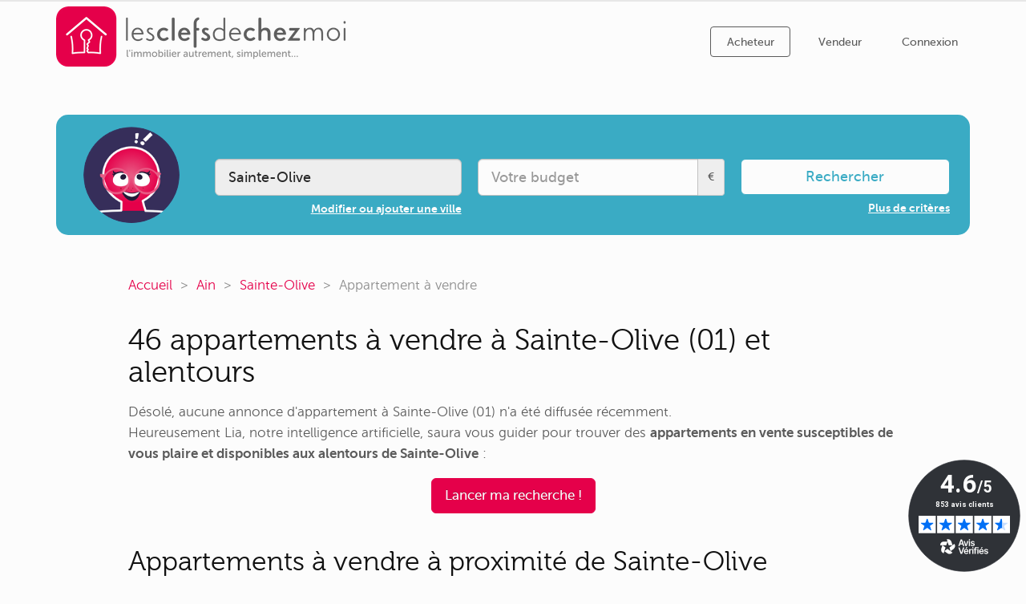

--- FILE ---
content_type: text/html; charset=utf-8
request_url: https://www.lesclefsdechezmoi.fr/achat-immobilier/ain/sainte-olive/appartements/
body_size: 26261
content:
<!DOCTYPE html>
<html lang="fr">

<head>
    
        
<!-- Google tag Analytics 4 (gtag.js) -->
<script>
// Define dataLayer and the gtag function.
window.dataLayer = window.dataLayer || [];
function gtag(){dataLayer.push(arguments);}

// Default ad_storage to 'denied' as a placeholder
// Determine actual values based on your own requirements
gtag('consent', 'default', {
  'ad_storage': 'denied',
  'ad_user_data': 'denied',
  'ad_personalization': 'denied',
  'analytics_storage': 'denied',
  'wait_for_update': 500
});
gtag('set', 'url_passthrough', true);
gtag('set', 'content_group', 'static.seo');
</script>

<script async src="https://www.googletagmanager.com/gtag/js?id=G-XF441KF7BB"></script>

<script>
  window.dataLayer = window.dataLayer || [];
  function gtag(){dataLayer.push(arguments);}
  gtag('js', new Date());

  gtag('config', 'G-XF441KF7BB');
  
    gtag('config', 'AW-859165747');
  

</script>
<script type="text/plain" data-consent="ganalytics-advanced">
    window.dataLayer = window.dataLayer || [];
    function gtag(){dataLayer.push(arguments);}
    gtag('consent', 'update', {
      'analytics_storage': 'granted'
    });
</script>
<script type="text/plain" data-consent="ganalytics-pub">
    window.dataLayer = window.dataLayer || [];
    function gtag(){dataLayer.push(arguments);}
    gtag('consent', 'update', {
      'ad_storage': 'granted',
      'ad_user_data': 'granted'
    });
</script>
<script type="text/plain" data-consent="adsense-perso">
    window.dataLayer = window.dataLayer || [];
    function gtag(){dataLayer.push(arguments);}
    gtag('consent', 'update', {
      'ad_personalization': 'granted'
    });
</script>



    
    
    <title>Appartement à vendre à Sainte-Olive (01) – Annonces, prix et conseils d’achat | Les Clefs de Chez Moi</title>
    <meta charset="utf-8" />
    <meta http-equiv="X-UA-Compatible" content="IE=edge, chrome=1" />
    <meta name="viewport" content="width=device-width, initial-scale=1.0, maximum-scale=1, minimum-scale=1, user-scalable=no" />

    <link rel="apple-touch-icon" sizes="180x180" href="https://www.lesclefsdechezmoi.fr/images/app-icons/apple-touch-icon.png?v=XBy3NbeByW">
    <link rel="icon" type="image/png" sizes="32x32" href="https://www.lesclefsdechezmoi.fr/images/app-icons/favicon-32x32.png?v=XBy3NbeByW">
    <link rel="icon" type="image/png" sizes="16x16" href="https://www.lesclefsdechezmoi.fr/images/app-icons/favicon-16x16.png?v=XBy3NbeByW">
    <link rel="manifest" href="https://www.lesclefsdechezmoi.fr/images/app-icons/site.webmanifest?v=XBy3NbeByW">
    <link rel="mask-icon" href="https://www.lesclefsdechezmoi.fr/images/app-icons/safari-pinned-tab.svg?v=XBy3NbeByW" color="#e5004a">
    <link rel="shortcut icon" href="https://www.lesclefsdechezmoi.fr/images/app-icons/favicon.ico?v=XBy3NbeByW">

    <meta name="apple-mobile-web-app-title" content="Les Clefs de Chez Moi">
    <meta name="application-name" content="Les Clefs de Chez Moi">
    <meta name="msapplication-TileColor" content="#b91d47">
    <meta name="msapplication-config" content="https://www.lesclefsdechezmoi.fr/images/app-icons/browserconfig.xml?v=XBy3NbeByW">
    <meta name="theme-color" content="#ffffff">

    
        <meta name="description" content="Trouvez votre appartement parmi les 46 appartements à vendre à Sainte-Olive (01) et alentours sur le 1er site d'annonces intelligent">
        <meta name="robots" content="index, follow">
        <link rel="canonical" href="https://www.lesclefsdechezmoi.fr/achat-immobilier/ain/sainte-olive/appartements/">
        <meta property="og:title" content="Appartement à vendre à Sainte-Olive (01) – Annonces, prix et conseils d’achat | Les Clefs de Chez Moi">
        <meta property="og:image" content="https://upload.wikimedia.org/wikipedia/commons/thumb/1/1c/Sainte-Olive_-_Avril_2017_%2821%29.JPG/768px-Sainte-Olive_-_Avril_2017_%2821%29.JPG">
        <meta property="og:image:height" content="576">
        <meta property="og:image:width" content="768">
        <meta property="og:site_name" content="Les Clefs de Chez Moi">
        <meta property="og:description" content="Trouvez votre appartement parmi les 46 appartements à vendre à Sainte-Olive (01) et alentours sur le 1er site d'annonces intelligent">
        <meta property="og:url" content="https://www.lesclefsdechezmoi.fr/achat-immobilier/ain/sainte-olive/appartements/">
        <meta property="og:type" content="article">
        <meta name="twitter:card" content="summary_large_image">
        <meta name="twitter:site" content="@lcdcm_immo">
        <meta name="twitter:title" content="Appartement à vendre à Sainte-Olive (01) – Annonces, prix et conseils d’achat | Les Clefs de Chez Moi">
        <meta name="twitter:description" content="Trouvez votre appartement parmi les 46 appartements à vendre à Sainte-Olive (01) et alentours sur le 1er site d'annonces intelligent">
        <meta name="twitter:image" content="https://upload.wikimedia.org/wikipedia/commons/thumb/1/1c/Sainte-Olive_-_Avril_2017_%2821%29.JPG/768px-Sainte-Olive_-_Avril_2017_%2821%29.JPG">
<script type="application/ld+json">{"@context": "https://schema.org","@type": "BreadcrumbList","itemListElement": [{"@type": "ListItem","position": 1,"name": "Accueil","item": "https://www.lesclefsdechezmoi.fr"},{"@type": "ListItem","position": 2,"name": "Ain","item": "https://www.lesclefsdechezmoi.fr/achat-immobilier/ain/"},{"@type": "ListItem","position": 3,"name": "Sainte-Olive","item": "https://www.lesclefsdechezmoi.fr/achat-immobilier/ain/sainte-olive/"},{"@type": "ListItem","position": 4,"name": "Appartement à vendre"}]}</script><script type="application/ld+json">{"@context":"https://schema.org","@type":"ItemList","itemListElement":[]}</script><script type="application/ld+json">{"@context": "http://schema.org","@type": "Product","name": "46 annonces de ventes d'appartements à Sainte-Olive (01) et alentours, Les Clefs de Chez Moi","offers": {"@type": "AggregateOffer","offerCount": 46,"lowPrice": 99000,"highPrice": 275000,"price": null,"priceCurrency": "EUR"}}</script>

    <link rel="stylesheet" href="/styles/lib-17d7143f42.css">
    <link rel="stylesheet" href="/styles/theme-3c9d41c0ab.css">
    <link rel="stylesheet" href="/styles/static-ceb84da914.css">
    <link rel="stylesheet" href="/styles/skin-b6d72141c9.css">

    <link rel="preload" href="/fonts/Museo700-Regular-webfont.woff" as="font" type="font/woff" crossorigin>
    <link rel="preload" href="/fonts/shadows-into-light-two-v8-latin-regular.woff2" as="font" type="font/woff2" crossorigin>
    <link rel="preload" href="/fonts/MuseoSans_500-webfont.woff" as="font" type="font/woff" crossorigin>
    <link rel="preload" href="/fonts/MuseoSans_700-webfont.woff" as="font" type="font/woff" crossorigin>
    <link rel="preload" href="/fonts/MuseoSans_300-webfont.woff" as="font" type="font/woff" crossorigin>
    <link rel="preload" href="/fonts/MuseoSans_500_Italic-webfont.woff" as="font" type="font/woff" crossorigin>
    <link rel="preload" href="/fonts/Museo300-Regular-webfont.woff" as="font" type="font/woff" crossorigin>
    <link rel="preload" href="/fonts/Museo500-Regular-webfont.woff" as="font" type="font/woff" crossorigin>
    <link rel="preload" href="/fonts/fontawesome-webfont.woff2?v=4.7.0" as="font" type="font/woff2" crossorigin>
    <link rel="preconnect" href="https://d147o3bvayp01f.cloudfront.net">

    

<!-- Google AdSense -->
<script async src="https://pagead2.googlesyndication.com/pagead/js/adsbygoogle.js"></script>
<script>
(adsbygoogle=window.adsbygoogle||[]).requestNonPersonalizedAds=1;
(adsbygoogle=window.adsbygoogle||[]).pauseAdRequests=1;
</script>
<!-- End Google AdSense -->




    
    
</head>

<body class="blog">
    <div id="modal-generic-backdrop" class="modal-backdrop modal-generic-backdrop"></div>
    <div class="body">
        
        <div class="header-container header-classic">
            <header id="header">
    <div class="container">
        <div class="row">
            <div class="logo-container col-xs-9 col-sm-5">
                <a href="/" class="logo" title="L'achat immobilier avec Les Clefs de Chez Moi">
                    
                        <picture>
                            <!--[if IE 9]><audio><![endif]-->
                            <source srcset="https://www.lesclefsdechezmoi.fr/images/logo/logo-xs-193w.png 193w, https://www.lesclefsdechezmoi.fr/images/logo/logo-xs-386w.png 386w" media="(max-width: 767px)" sizes="193px">
                            <source srcset="https://www.lesclefsdechezmoi.fr/images/logo/logo-o-265w.png 265w, https://www.lesclefsdechezmoi.fr/images/logo/logo-o-530w.png 530w" media="(max-width: 991px)" sizes="265px">
                            <source srcset="https://www.lesclefsdechezmoi.fr/images/logo/logo-o-362w.png 362w, https://www.lesclefsdechezmoi.fr/images/logo/logo-o-724w.png 724w" sizes="362px">
                            <!--[if IE 9]></audio><![endif]-->
                            <img src="https://www.lesclefsdechezmoi.fr/images/logo/logo-o-265w.png" alt="Les Clefs de Chez Moi">
                        </picture>
                    
                </a>
            </div>
            <div class="nav-container col-xs-3 col-sm-7">
                    <nav>
                        <ul class="nav nav-pills hidden-xs hidden-sm">

                            <li class="active" >
                                <a disabled="disabled" class="disabled" href="/" title="Trouver mon appartement ou ma maison idéale">Acheteur</a>
                            </li>
                            <li >
                                <a  href="/vendeurs.html" title="Trouver la meilleure agence immobilière pour vendre ma maison ou mon appartement">Vendeur</a>
                            </li>

                            <li class="noauth-visible">
                                <a rel="nofollow" href="/b/login/log" title="Connexion à votre espace perso">Connexion</a>
                            </li>
                            <li class="filled auth-visible">
                                <a rel="nofollow" href="" class="lnk-auth-replaced"></a>
                            </li>
                        </ul>
                        <div class="visible-xs-block visible-sm-block">
                            
                                <a class="btn btn-default" rel="nofollow" onclick="toggleAsideMenu();" title="Menu">
                                    <i class="fa fa-bars fa-fw"></i>
                                </a>
                            
                        </div>
                    </nav>

            </div>
        </div>
    </div>
</header>

        </div>
        
        <main class="">
            
<div class="blog-city">
    <div class="container push-top">
    <div class="blog-chat-form">
        <form name="chatform" action="/b/auth/new/projects/new/chat/criteria" method="get" novalidate rel="nofollow">
            <input type="hidden" name="pc" value="C-01382">
                <input type="hidden" name="pt" value="FLAT">
            <div class="row">
                <div class="col-sm-3 col-md-2 hidden-xs center">
                    <img class="img-avatar circle astuce" sizes="120px" alt="L'Intelligence Artificielle pour votre achat immobilier" src="/images/lia/circle-astuce-168w.png" srcset="/images/lia/circle-astuce-54w.png 54w,/images/lia/circle-astuce-84w.png 84w,/images/lia/circle-astuce-108w.png 108w,/images/lia/circle-astuce-168w.png 168w,/images/lia/circle-astuce-270w.png 270w,/images/lia/circle-astuce-400w.png 400w">
                </div>
                <div class="col-sm-9 col-md-7">
                    <div class="row">
                        <div class="col-sm-6 form-group form-group-lg text-right">
                            <input type="text" class="form-control push-bottom-smaller" name="city" placeholder="Ville" value="Sainte-Olive" readonly onclick="document.chatform.submit();">
                            <a rel="nofollow" onclick="document.chatform.submit();" class="underlined white-color bold">Modifier ou ajouter une ville</a>
                        </div>
                        <div class="col-sm-6 form-group form-group-lg">
                            <div class="input-group">
                                <input name="pb" type="number" class="form-control" autocorrect="off" autocomplete="off" spellcheck="false" autocapitalize="none" placeholder="Votre budget">
                                <div class="input-group-addon">€</div>
                            </div>
                        </div>
                    </div>
                </div>
                <div class="form-group col-sm-9 col-md-3 text-right">
                    <button type="submit" class="btn btn-block btn-lg btn-default alternative-color push-bottom-smaller">Rechercher</button>
                    <a class="underlined white-color bold" rel="nofollow" onclick="document.chatform.submit();">Plus de critères</a>
                </div>
            </div>
        </form>
    </div>
    </div>
    <div class="blog-page city">
        <div class="blog-content block-wide">
            <ol class="breadcrumb">
                <li><a href="https://www.lesclefsdechezmoi.fr" title="Recherche immobilière innovante">Accueil</a></li>
                <li><a rel="nofollow" href="https://www.lesclefsdechezmoi.fr/achat-immobilier/ain/" title="L'immobilier du département Ain">Ain</a></li>

                    <li><a href="https://www.lesclefsdechezmoi.fr/achat-immobilier/ain/sainte-olive/" title="L'immobilier à Sainte-Olive (01)">Sainte-Olive</a></li>

                <li class="active">Appartement à vendre</li>
            </ol>
            <section class="push-top">
                <h1>            46 appartements à vendre à Sainte-Olive (01) et alentours
</h1>
                    <p>            Désolé, aucune annonce d'appartement à Sainte-Olive (01) n'a été diffusée récemment.<br>
            Heureusement Lia, notre intelligence artificielle, saura vous guider pour trouver des <strong>appartements en vente susceptibles de vous plaire et disponibles aux alentours de Sainte-Olive</strong>&nbsp;:
</p>
                    <p class="register-link center">
    <a href="/b/auth/new/projects/new/chat/criteria?pt=FLAT"
       rel="nofollow"
       title="Trouver un appartement à vendre près de Sainte-Olive"
       class="btn btn-primary lnk-auth-replaced wrap-enabled ">
                        Lancer ma recherche&nbsp;!
    </a>
                    </p>
            </section>
                <section class="push-top">
                    <h2>            Appartements à vendre à proximité de Sainte-Olive
</h2>
                    <section class="blog-re-listing">
                        <div class="row">
                            <ul class="listing">
                                    <li class="blog-re-item col-xs-12 col-md-4 col-sm-4">
    <div class="listing-item">
<script type="application/ld+json">{"@type": "Apartment","@context": "http://schema.org","name": "Loft à vendre 1 pièce 68 m² - Trévoux","numberOfRooms": 1,"floorSize": { "@type": "QuantitativeValue", "@context": "http://schema.org", "value": "68", "unitCode" :"MTK" },"address": {"@type": "PostalAddress","addressLocality": "Trévoux","postalCode": "01600","@context": "http://schema.org"},"image": "https://d147o3bvayp01f.cloudfront.net/[base64]","url": "https://www.lesclefsdechezmoi.fr/achat-immobilier/ain/trevoux/appartements/appartement-1pieces-68m2-4806415.html"}</script>        <figure>
            <a href="https://www.lesclefsdechezmoi.fr/achat-immobilier/ain/trevoux/appartements/appartement-1pieces-68m2-4806415.html" rel="nofollow">
                <div class="img-cover-container">
                    <img loading="lazy" src="https://d147o3bvayp01f.cloudfront.net/[base64]"
                         srcset="https://d147o3bvayp01f.cloudfront.net/[base64] 1920w 1200h, https://d147o3bvayp01f.cloudfront.net/[base64] 1600w, https://d147o3bvayp01f.cloudfront.net/[base64] 1366w, https://d147o3bvayp01f.cloudfront.net/[base64] 1024w, https://d147o3bvayp01f.cloudfront.net/[base64] 768w, https://d147o3bvayp01f.cloudfront.net/[base64] 640w, https://d147o3bvayp01f.cloudfront.net/[base64] 425w, https://d147o3bvayp01f.cloudfront.net/[base64] 370w"
                         sizes="(max-width: 479px) 100vw, (max-width: 767px) 380px, 280px"
                         alt="Achat loft a vendre 1 pièce 68 m² - Trévoux">
                    <div class="img-over skin-color">
                        <span class="img-over-inner">140 000 €</span>
                    </div>
                </div>
            </a>
            <figcaption>
                <div class="squeeze-block squeeze-closed">
                    <a href="https://www.lesclefsdechezmoi.fr/achat-immobilier/ain/trevoux/appartements/appartement-1pieces-68m2-4806415.html" rel="nofollow">
                        <h3>Loft a vendre 1 pièce 68 m²</h3>
                    </a>
                    <div class="blog-re-item-meta">
                            <p><i class="fa fa-map-marker fa-fw"></i>Près de Sainte-Olive</p>
                        <p><i class="fa fa-thumbs-up fa-fw"></i>                 <span class="label label-primary dark-green-color">Duplex</span>                <span class="label label-primary dark-green-color">Loft</span>                <span class="label label-primary dark-green-color">Box</span></p>
                        <p><i class="fa fa-newspaper-o fa-fw"></i>TREVOUX CENTRE HISTORIQUE. Rare, centre Trévoux local à aménager avec DP Déposée, composé en rdc d'un grand garage double, et au premier niveau d'un plateau de 68 m2 au sol avec possibilité de créer un duplex. Viabilités en bordure</p>
                    </div>
                </div>
            </figcaption>
        </figure>
    </div>
                                    </li>


                                    <li class="blog-re-item col-xs-12 col-md-4 col-sm-4">
    <div class="listing-item">
<script type="application/ld+json">{"@type": "Apartment","@context": "http://schema.org","name": "Duplex à vendre 3 pièces 72 m² - Montluel","numberOfRooms": 3,"numberOfBedrooms": 2,"floorSize": { "@type": "QuantitativeValue", "@context": "http://schema.org", "value": "72", "unitCode" :"MTK" },"address": {"@type": "PostalAddress","addressLocality": "Montluel","postalCode": "01120","@context": "http://schema.org"},"image": "https://d147o3bvayp01f.cloudfront.net/[base64]","url": "https://www.lesclefsdechezmoi.fr/achat-immobilier/ain/montluel/appartements/appartement-3pieces-72m2-3147319.html"}</script>        <figure>
            <a href="https://www.lesclefsdechezmoi.fr/achat-immobilier/ain/montluel/appartements/appartement-3pieces-72m2-3147319.html" rel="nofollow">
                <div class="img-cover-container">
                    <img loading="lazy" src="https://d147o3bvayp01f.cloudfront.net/[base64]"
                         srcset="https://d147o3bvayp01f.cloudfront.net/[base64] 1920w 2560h, https://d147o3bvayp01f.cloudfront.net/[base64] 1600w, https://d147o3bvayp01f.cloudfront.net/[base64] 1366w, https://d147o3bvayp01f.cloudfront.net/[base64] 1024w, https://d147o3bvayp01f.cloudfront.net/[base64] 768w, https://d147o3bvayp01f.cloudfront.net/[base64] 640w, https://d147o3bvayp01f.cloudfront.net/[base64] 425w, https://d147o3bvayp01f.cloudfront.net/[base64] 370w"
                         sizes="(max-width: 479px) 100vw, (max-width: 767px) 380px, 280px"
                         alt="Achat duplex à vendre 3 pièces 72 m² - Montluel">
                    <div class="img-over skin-color">
                        <span class="img-over-inner">145 000 €</span>
                    </div>
                </div>
            </a>
            <figcaption>
                <div class="squeeze-block squeeze-closed">
                    <a href="https://www.lesclefsdechezmoi.fr/achat-immobilier/ain/montluel/appartements/appartement-3pieces-72m2-3147319.html" rel="nofollow">
                        <h3>Duplex à vendre 3 pièces 72 m²</h3>
                    </a>
                    <div class="blog-re-item-meta">
                            <p><i class="fa fa-map-marker fa-fw"></i>Près de Sainte-Olive</p>
                        <p><i class="fa fa-thumbs-up fa-fw"></i>         <span class="label label-primary dark-green-color">Séjour de 21&nbsp;m²</span>                <span class="label label-primary dark-green-color">Balcon</span>                <span class="label label-primary dark-green-color">Duplex</span>                <span class="label label-primary dark-green-color">Proche commerces</span>                <span class="label label-primary dark-green-color">Parking collectif</span></p>
                        <p><i class="fa fa-newspaper-o fa-fw"></i>En exclusivité, au cœur du centre ville de Montluel mais au calme absolu, venez découvrir cet appartement en duplex de 72m2 au sol ( 58m2 loi carrez) de type 3 dans une petite copropriété de 7 lots sans charges. Cet appartement saura vous ravir avec ses prestations. Il se compose: au rez de chaussé: - une entrée avec placard de rangement - un salon de 21m2 - une cuisine dinatoire équipée de 11,48m2 - une salle de bain [...]</p>
                    </div>
                </div>
            </figcaption>
        </figure>
    </div>
                                    </li>

                                        <li class="blog-re-item col-xs-12 col-md-4 col-sm-4">
                                            <div class="listing-item">        <figure>
            <div class="img-cover-container">
                <a href="/vendeurs.html" title="Trouver la meilleure agence immobilière pour vendre ma maison ou mon appartement">
                    <img loading="lazy"
                        src="/images/sellers/yellow/announce1-people-1-400w.jpg" srcset="/images/sellers/yellow/announce1-people-1-210w.jpg 210w, /images/sellers/yellow/announce1-people-1-400w.jpg 400w"    
                        sizes="(max-width: 479px) 100vw, (max-width: 767px) 380px, 280px"
                        alt="Trouvez la meilleure agence pour votre bien à vendre.">
                </a>
                <a href="/vendeurs.html" title="Pour vendre mieux et plus vite" class="img-over white-color">
                    <span class="img-over-inner">Nouveau !</span>
                </a>
            </div>

            <figcaption>
                <div class="squeeze-block squeeze-closed center">
                    <a class="grey-color" href="/vendeurs.html" title="Pour vendre mieux et plus vite">
                        <h3>Vous souhaitez vendre un bien immobilier&nbsp;?</h3>
                    </a>
                    <p>Désormais notre I.A. vous aide à trouver l'agence qui saura le vendre mieux et plus vite&nbsp;!</p>
                    <a href="/vendeurs.html" title="Trouver la meilleure agence immobilière pour vendre ma maison ou mon appartement" class="bold btn btn-lg btn-primary push-top-md third-color">Trouver une agence <br class="hidden-sm">pour vendre mon bien</a>
                </div>
            </figcaption>
        </figure>
</div>
                                        </li>

                                        <div class="clearfix"></div>
    <aside class="blog-chat-aside inline ">
    <div class="blog-chat-aside-inner">
        <div class="push-bottom-small bold emphasize">

            En recherche d'appartements à vendre à Sainte-Olive (01)&nbsp;? Vous êtes au bon endroit&nbsp;:

        </div>

        <div>
    <a href="/b/auth/new/projects/new/chat/criteria?pc=C-01382&pt=FLAT"
       rel="nofollow"
       title="Recherche d&#39;un appartement à Sainte-Olive (01)"
       class="btn btn-primary wrap-enabled lnk-auth-replaced btn-lg ">
            Lancer ma recherche
    </a>
        </div>

            <div class="push-top push-bottom">
                Laissez vous guider par <span class="lia-font">Lia</span>, la première intelligence artificielle dédiée à la recherche immobilière, et trouvez votre bonheur comme de plus en plus d'acheteurs avant vous&nbsp;:
            </div>
            <div class="ratings-iframe-container">
                <div class="skeepers_carousel_container" data-slides-count="2"></div>
            </div>
    </div>
    </aside>
                                    <li class="blog-re-item col-xs-12 col-md-4 col-sm-4">
    <div class="listing-item">
<script type="application/ld+json">{"@type": "Apartment","@context": "http://schema.org","name": "Appartement à vendre 3 pièces 62 m² - Trévoux","numberOfRooms": 3,"numberOfBedrooms": 2,"floorSize": { "@type": "QuantitativeValue", "@context": "http://schema.org", "value": "62", "unitCode" :"MTK" },"address": {"@type": "PostalAddress","addressLocality": "Trévoux","postalCode": "01600","@context": "http://schema.org"},"image": "https://d147o3bvayp01f.cloudfront.net/[base64]","url": "https://www.lesclefsdechezmoi.fr/achat-immobilier/ain/trevoux/appartements/appartement-3pieces-62m2-4476138.html"}</script>        <figure>
            <a href="https://www.lesclefsdechezmoi.fr/achat-immobilier/ain/trevoux/appartements/appartement-3pieces-62m2-4476138.html" rel="nofollow">
                <div class="img-cover-container">
                    <img loading="lazy" src="https://d147o3bvayp01f.cloudfront.net/[base64]"
                         srcset="https://d147o3bvayp01f.cloudfront.net/[base64] 1920w 1200h, https://d147o3bvayp01f.cloudfront.net/[base64] 1600w, https://d147o3bvayp01f.cloudfront.net/[base64] 1366w, https://d147o3bvayp01f.cloudfront.net/[base64] 1024w, https://d147o3bvayp01f.cloudfront.net/[base64] 768w, https://d147o3bvayp01f.cloudfront.net/[base64] 640w, https://d147o3bvayp01f.cloudfront.net/[base64] 425w, https://d147o3bvayp01f.cloudfront.net/[base64] 370w"
                         sizes="(max-width: 479px) 100vw, (max-width: 767px) 380px, 280px"
                         alt="Achat appartement a vendre 3 pièces 62 m² - Trévoux">
                    <div class="img-over skin-color">
                        <span class="img-over-inner">165 000 €</span>
                    </div>
                </div>
            </a>
            <figcaption>
                <div class="squeeze-block squeeze-closed">
                    <a href="https://www.lesclefsdechezmoi.fr/achat-immobilier/ain/trevoux/appartements/appartement-3pieces-62m2-4476138.html" rel="nofollow">
                        <h3>Appartement a vendre 3 pièces 62 m²</h3>
                    </a>
                    <div class="blog-re-item-meta">
                            <p><i class="fa fa-map-marker fa-fw"></i>Près de Sainte-Olive</p>
                        <p><i class="fa fa-thumbs-up fa-fw"></i>                 <span class="label label-primary dark-green-color">Proche commerces</span>                <span class="label label-primary dark-green-color">Box</span></p>
                        <p><i class="fa fa-newspaper-o fa-fw"></i>Appartement À Vendre T3 avec Cave et garage. A vendre, proche des écoles et des commerces, Appartement fonctionnel au dernier étage sans ascenseur, exposé EST - OUEST lumineux, et au calme. Ce bien composé d'un hall d'entrée d'une cuisine non équipée, une pièce a vivre, d'une salle d'eau à rafraichir, dégagement toilettes. Deux chambres avec rangements. Cave et Garage. BILAN ENERGIE D</p>
                    </div>
                </div>
            </figcaption>
        </figure>
    </div>
                                    </li>


                                    <li class="blog-re-item col-xs-12 col-md-4 col-sm-4">
    <div class="listing-item">
<script type="application/ld+json">{"@type": "Apartment","@context": "http://schema.org","name": "Duplex a vendre 2 pièces 92 m² - Trévoux","numberOfRooms": 2,"numberOfBedrooms": 1,"floorSize": { "@type": "QuantitativeValue", "@context": "http://schema.org", "value": "92", "unitCode" :"MTK" },"address": {"@type": "PostalAddress","addressLocality": "Trévoux","postalCode": "01600","@context": "http://schema.org"},"image": "https://d147o3bvayp01f.cloudfront.net/[base64]","url": "https://www.lesclefsdechezmoi.fr/achat-immobilier/ain/trevoux/appartements/appartement-2pieces-92m2-4948310.html"}</script>        <figure>
            <a href="https://www.lesclefsdechezmoi.fr/achat-immobilier/ain/trevoux/appartements/appartement-2pieces-92m2-4948310.html" rel="nofollow">
                <div class="img-cover-container">
                    <img loading="lazy" src="https://d147o3bvayp01f.cloudfront.net/[base64]"
                         srcset="https://d147o3bvayp01f.cloudfront.net/[base64] 1920w 1200h, https://d147o3bvayp01f.cloudfront.net/[base64] 1600w, https://d147o3bvayp01f.cloudfront.net/[base64] 1366w, https://d147o3bvayp01f.cloudfront.net/[base64] 1024w, https://d147o3bvayp01f.cloudfront.net/[base64] 768w, https://d147o3bvayp01f.cloudfront.net/[base64] 640w, https://d147o3bvayp01f.cloudfront.net/[base64] 425w, https://d147o3bvayp01f.cloudfront.net/[base64] 370w"
                         sizes="(max-width: 479px) 100vw, (max-width: 767px) 380px, 280px"
                         alt="Achat duplex à vendre 2 pièces 92 m² - Trévoux">
                    <div class="img-over skin-color">
                        <span class="img-over-inner">169 000 €</span>
                    </div>
                </div>
            </a>
            <figcaption>
                <div class="squeeze-block squeeze-closed">
                    <a href="https://www.lesclefsdechezmoi.fr/achat-immobilier/ain/trevoux/appartements/appartement-2pieces-92m2-4948310.html" rel="nofollow">
                        <h3>Duplex à vendre 2 pièces 92 m²</h3>
                    </a>
                    <div class="blog-re-item-meta">
                            <p><i class="fa fa-map-marker fa-fw"></i>Près de Sainte-Olive</p>
                        <p><i class="fa fa-thumbs-up fa-fw"></i>                 <span class="label label-primary dark-green-color">Terrasse</span>                <span class="label label-primary dark-green-color">Duplex</span>                <span class="label label-primary dark-green-color">Box</span></p>
                        <p><i class="fa fa-newspaper-o fa-fw"></i>Plateau duplex à aménager 94m2 terrasse 20m2 + 2 parking à TREVOUX (lot 1). Découvrez cette opportunité rare d'investissement ou de résidence principale dans la charmante commune de TRÉVOUX (01). Bénéficiez du calme et du cadre de vie recherché, tout en ayant la liberté de concevoir l'intérieur de vos rêves.  Caractéristiques du Bien Type de Bien : Plateau Duplex à Aménager (Lot en copropriété) Surface Utile : 94 m² [...]</p>
                    </div>
                </div>
            </figcaption>
        </figure>
    </div>
                                    </li>


                                    <li class="blog-re-item col-xs-12 col-md-4 col-sm-4">
    <div class="listing-item">
<script type="application/ld+json">{"@type": "Apartment","@context": "http://schema.org","name": "Appartement a vendre 5 pièces 165 m² - Misérieux","numberOfRooms": 5,"floorSize": { "@type": "QuantitativeValue", "@context": "http://schema.org", "value": "165", "unitCode" :"MTK" },"address": {"@type": "PostalAddress","addressLocality": "Misérieux","postalCode": "01600","@context": "http://schema.org"},"image": "https://d147o3bvayp01f.cloudfront.net/[base64]","url": "https://www.lesclefsdechezmoi.fr/achat-immobilier/ain/miserieux/appartements/appartement-5pieces-165m2-4203634.html"}</script>        <figure>
            <a href="https://www.lesclefsdechezmoi.fr/achat-immobilier/ain/miserieux/appartements/appartement-5pieces-165m2-4203634.html" rel="nofollow">
                <div class="img-cover-container">
                    <img loading="lazy" src="https://d147o3bvayp01f.cloudfront.net/[base64]"
                         srcset="https://d147o3bvayp01f.cloudfront.net/[base64] 1920w 1280h, https://d147o3bvayp01f.cloudfront.net/[base64] 1600w, https://d147o3bvayp01f.cloudfront.net/[base64] 1366w, https://d147o3bvayp01f.cloudfront.net/[base64] 1024w, https://d147o3bvayp01f.cloudfront.net/[base64] 768w, https://d147o3bvayp01f.cloudfront.net/[base64] 640w, https://d147o3bvayp01f.cloudfront.net/[base64] 425w, https://d147o3bvayp01f.cloudfront.net/[base64] 370w"
                         sizes="(max-width: 479px) 100vw, (max-width: 767px) 380px, 280px"
                         alt="Achat appartement à vendre 5 pièces 165 m² - Misérieux">
                    <div class="img-over skin-color">
                        <span class="img-over-inner">169 000 €</span>
                    </div>
                </div>
            </a>
            <figcaption>
                <div class="squeeze-block squeeze-closed">
                    <a href="https://www.lesclefsdechezmoi.fr/achat-immobilier/ain/miserieux/appartements/appartement-5pieces-165m2-4203634.html" rel="nofollow">
                        <h3>Appartement à vendre 5 pièces 165 m²</h3>
                    </a>
                    <div class="blog-re-item-meta">
                            <p><i class="fa fa-map-marker fa-fw"></i>Près de Sainte-Olive</p>
                        <p><i class="fa fa-thumbs-up fa-fw"></i>                 <span class="label label-primary dark-green-color">Terrasse</span>                <span class="label label-primary dark-green-color">Parking collectif</span></p>
                        <p><i class="fa fa-newspaper-o fa-fw"></i>MISERIEUX (01600) - Exclusivité Raphaël MASCI - Un idéal pour une grande famille ! Plateau viabilisé d'environ 165 m² aménageables ouvert sur un jardin clôturé. Cette belle bâtisse de caractère est divisée en 5 plateaux sans superposition de lots. Configuration possible : grande pièce de vie au rez-de-chaussée et 4 à 6 chambres. Deux emplacements de parking privatifs. Local à vélos.  IMPORTANT : les plateaux sont prêts à [...]</p>
                    </div>
                </div>
            </figcaption>
        </figure>
    </div>
                                    </li>


                                        <div class="clearfix"></div>
                                    <li class="blog-re-item col-xs-12 col-md-4 col-sm-4">
    <div class="listing-item">
<script type="application/ld+json">{"@type": "Apartment","@context": "http://schema.org","name": "Appartement à vendre 2 pièces 72 m² - Trévoux","numberOfRooms": 2,"numberOfBedrooms": 1,"floorSize": { "@type": "QuantitativeValue", "@context": "http://schema.org", "value": "72", "unitCode" :"MTK" },"address": {"@type": "PostalAddress","addressLocality": "Trévoux","postalCode": "01600","@context": "http://schema.org"},"image": "https://d147o3bvayp01f.cloudfront.net/[base64]","url": "https://www.lesclefsdechezmoi.fr/achat-immobilier/ain/trevoux/appartements/appartement-2pieces-72m2-4948308.html"}</script>        <figure>
            <a href="https://www.lesclefsdechezmoi.fr/achat-immobilier/ain/trevoux/appartements/appartement-2pieces-72m2-4948308.html" rel="nofollow">
                <div class="img-cover-container">
                    <img loading="lazy" src="https://d147o3bvayp01f.cloudfront.net/[base64]"
                         srcset="https://d147o3bvayp01f.cloudfront.net/[base64] 1920w 1200h, https://d147o3bvayp01f.cloudfront.net/[base64] 1600w, https://d147o3bvayp01f.cloudfront.net/[base64] 1366w, https://d147o3bvayp01f.cloudfront.net/[base64] 1024w, https://d147o3bvayp01f.cloudfront.net/[base64] 768w, https://d147o3bvayp01f.cloudfront.net/[base64] 640w, https://d147o3bvayp01f.cloudfront.net/[base64] 425w, https://d147o3bvayp01f.cloudfront.net/[base64] 370w"
                         sizes="(max-width: 479px) 100vw, (max-width: 767px) 380px, 280px"
                         alt="Achat appartement a vendre 2 pièces 72 m² - Trévoux">
                    <div class="img-over skin-color">
                        <span class="img-over-inner">169 500 €</span>
                    </div>
                </div>
            </a>
            <figcaption>
                <div class="squeeze-block squeeze-closed">
                    <a href="https://www.lesclefsdechezmoi.fr/achat-immobilier/ain/trevoux/appartements/appartement-2pieces-72m2-4948308.html" rel="nofollow">
                        <h3>Appartement a vendre 2 pièces 72 m²</h3>
                    </a>
                    <div class="blog-re-item-meta">
                            <p><i class="fa fa-map-marker fa-fw"></i>Près de Sainte-Olive</p>
                        <p><i class="fa fa-thumbs-up fa-fw"></i>                 <span class="label label-primary dark-green-color">Terrasse</span>                <span class="label label-primary dark-green-color">Box</span></p>
                        <p><i class="fa fa-newspaper-o fa-fw"></i>Plateau à aménager 72m2 + cave 32m2 + jardin 20m2 + 2 parking à TREVOUX (lot 14). Découvrez cette opportunité rare d'investissement ou de résidence principale dans la charmante commune de TRÉVOUX (01). Bénéficiez du calme et du cadre de vie recherché, tout en ayant la liberté de concevoir l'intérieur de vos rêves.  Caractéristiques du Bien Type de Bien : Plateau de plain pied à Aménager (Lot en copropriété) Surface Utile [...]</p>
                    </div>
                </div>
            </figcaption>
        </figure>
    </div>
                                    </li>


                                    <li class="blog-re-item col-xs-12 col-md-4 col-sm-4">
    <div class="listing-item">
<script type="application/ld+json">{"@type": "Apartment","@context": "http://schema.org","name": "Duplex à vendre 4 pièces 113 m² - Montmerle-sur-Saône","numberOfRooms": 4,"numberOfBedrooms": 3,"floorSize": { "@type": "QuantitativeValue", "@context": "http://schema.org", "value": "113", "unitCode" :"MTK" },"address": {"@type": "PostalAddress","addressLocality": "Montmerle-sur-Saône","postalCode": "01090","@context": "http://schema.org"},"image": "https://d147o3bvayp01f.cloudfront.net/[base64]","url": "https://www.lesclefsdechezmoi.fr/achat-immobilier/ain/montmerle-sur-saone/appartements/appartement-4pieces-113m2-4298295.html"}</script>        <figure>
            <a href="https://www.lesclefsdechezmoi.fr/achat-immobilier/ain/montmerle-sur-saone/appartements/appartement-4pieces-113m2-4298295.html" rel="nofollow">
                <div class="img-cover-container">
                    <img loading="lazy" src="https://d147o3bvayp01f.cloudfront.net/[base64]"
                         srcset="https://d147o3bvayp01f.cloudfront.net/[base64] 1920w 1440h, https://d147o3bvayp01f.cloudfront.net/[base64] 1600w, https://d147o3bvayp01f.cloudfront.net/[base64] 1366w, https://d147o3bvayp01f.cloudfront.net/[base64] 1024w, https://d147o3bvayp01f.cloudfront.net/[base64] 768w, https://d147o3bvayp01f.cloudfront.net/[base64] 640w, https://d147o3bvayp01f.cloudfront.net/[base64] 425w, https://d147o3bvayp01f.cloudfront.net/[base64] 370w"
                         sizes="(max-width: 479px) 100vw, (max-width: 767px) 380px, 280px"
                         alt="Achat duplex à vendre 4 pièces 113 m² - Montmerle-sur-Saône">
                    <div class="img-over skin-color">
                        <span class="img-over-inner">170 000 €</span>
                    </div>
                </div>
            </a>
            <figcaption>
                <div class="squeeze-block squeeze-closed">
                    <a href="https://www.lesclefsdechezmoi.fr/achat-immobilier/ain/montmerle-sur-saone/appartements/appartement-4pieces-113m2-4298295.html" rel="nofollow">
                        <h3>Duplex à vendre 4 pièces 113 m²</h3>
                    </a>
                    <div class="blog-re-item-meta">
                            <p><i class="fa fa-map-marker fa-fw"></i>Près de Sainte-Olive</p>
                        <p><i class="fa fa-thumbs-up fa-fw"></i>                 <span class="label label-primary dark-green-color">Terrasse</span>                <span class="label label-primary dark-green-color">Duplex</span>                <span class="label label-primary dark-green-color">Proche commerces</span>                <span class="label label-primary dark-green-color">Cuisine américaine</span></p>
                        <p><i class="fa fa-newspaper-o fa-fw"></i>En plein coeur du village, je vous invite à découvrir cet appartement en duplex de 112,59 m² avec terrasse situé au calme et à deux pas des commerces. Erigé au rez-de-chaussée et au 1er étage d'une petite copropriété de 3 lots, il comporte aujourd'hui une pièce de vie avec cuisine ouverte, 3 chambres, un espace bureau/salle de jeux, un terrasse couverte, un cellier, salle de bains et toilettes. Le plus: sa terrasse à [...]</p>
                    </div>
                </div>
            </figcaption>
        </figure>
    </div>
                                    </li>

                                        <li class="blog-re-item col-xs-12 col-md-4 col-sm-4">
                                            <div class="listing-item">    <div class="pub-block">
        <ins class="adsbygoogle pub-ins pub-display "
             
             data-ad-client="ca-pub-7792318350410297" data-ad-slot="1908333415" ></ins>
        <script>
             (adsbygoogle = window.adsbygoogle || []).push({});
        </script>
    </div>
</div>
                                        </li>

                                        <div class="clearfix"></div>
                                    <li class="blog-re-item col-xs-12 col-md-4 col-sm-4">
    <div class="listing-item">
<script type="application/ld+json">{"@type": "Apartment","@context": "http://schema.org","name": "Appartement à vendre 5 pièces 183 m² - Misérieux","numberOfRooms": 5,"floorSize": { "@type": "QuantitativeValue", "@context": "http://schema.org", "value": "183", "unitCode" :"MTK" },"address": {"@type": "PostalAddress","addressLocality": "Misérieux","postalCode": "01600","@context": "http://schema.org"},"image": "https://d147o3bvayp01f.cloudfront.net/[base64]","url": "https://www.lesclefsdechezmoi.fr/achat-immobilier/ain/miserieux/appartements/appartement-5pieces-183m2-4203633.html"}</script>        <figure>
            <a href="https://www.lesclefsdechezmoi.fr/achat-immobilier/ain/miserieux/appartements/appartement-5pieces-183m2-4203633.html" rel="nofollow">
                <div class="img-cover-container">
                    <img loading="lazy" src="https://d147o3bvayp01f.cloudfront.net/[base64]"
                         srcset="https://d147o3bvayp01f.cloudfront.net/[base64] 1920w 1292h, https://d147o3bvayp01f.cloudfront.net/[base64] 1600w, https://d147o3bvayp01f.cloudfront.net/[base64] 1366w, https://d147o3bvayp01f.cloudfront.net/[base64] 1024w, https://d147o3bvayp01f.cloudfront.net/[base64] 768w, https://d147o3bvayp01f.cloudfront.net/[base64] 640w, https://d147o3bvayp01f.cloudfront.net/[base64] 425w, https://d147o3bvayp01f.cloudfront.net/[base64] 370w"
                         sizes="(max-width: 479px) 100vw, (max-width: 767px) 380px, 280px"
                         alt="Achat appartement à vendre 5 pièces 183 m² - Misérieux">
                    <div class="img-over skin-color">
                        <span class="img-over-inner">189 000 €</span>
                    </div>
                </div>
            </a>
            <figcaption>
                <div class="squeeze-block squeeze-closed">
                    <a href="https://www.lesclefsdechezmoi.fr/achat-immobilier/ain/miserieux/appartements/appartement-5pieces-183m2-4203633.html" rel="nofollow">
                        <h3>Appartement à vendre 5 pièces 183 m²</h3>
                    </a>
                    <div class="blog-re-item-meta">
                            <p><i class="fa fa-map-marker fa-fw"></i>Près de Sainte-Olive</p>
                        <p><i class="fa fa-thumbs-up fa-fw"></i>                 <span class="label label-primary dark-green-color">Terrasse</span>                <span class="label label-primary dark-green-color">Parking collectif</span></p>
                        <p><i class="fa fa-newspaper-o fa-fw"></i>MISERIEUX (01600) - Exclusivité Raphaël MASCI - Un idéal pour une grande famille ! Plateau viabilisé d'environ 183 m² aménageables ouvert sur un jardin en angle sans vis-à-vis et clôturé. Cette belle bâtisse de caractère est divisée en 5 plateaux sans superposition de lots. Configuration possible : grande pièce de vie au rez-de-chaussée et 4 à 6 chambres. Deux emplacements de parking privatifs. Local à vélos.  IMPORTANT [...]</p>
                    </div>
                </div>
            </figcaption>
        </figure>
    </div>
                                    </li>


                                    <li class="blog-re-item col-xs-12 col-md-4 col-sm-4">
    <div class="listing-item">
<script type="application/ld+json">{"@type": "Apartment","@context": "http://schema.org","name": "Appartement à vendre 4 pièces 95 m² - Montmerle-sur-Saône","numberOfRooms": 4,"numberOfBedrooms": 3,"floorSize": { "@type": "QuantitativeValue", "@context": "http://schema.org", "value": "95", "unitCode" :"MTK" },"address": {"@type": "PostalAddress","addressLocality": "Montmerle-sur-Saône","postalCode": "01090","@context": "http://schema.org"},"image": "https://d147o3bvayp01f.cloudfront.net/eyJidWNrZXQiOiJwcm9kLmFkcy5pbWFnZXMubGNkY20uZnIiLCJlZGl0cyI6eyJyZXNpemUiOnsid2lkdGgiOjEwMjR9fSwia2V5IjoiaW1wLzQ5MTY4NjcvYzA2ZTViZDItMzhkNi00MmQ3LWFmYTYtOWE3ZjEzMGJmNjE1L2cuanBnIn0=","url": "https://www.lesclefsdechezmoi.fr/achat-immobilier/ain/montmerle-sur-saone/appartements/appartement-4pieces-95m2-4916867.html"}</script>        <figure>
            <a href="https://www.lesclefsdechezmoi.fr/achat-immobilier/ain/montmerle-sur-saone/appartements/appartement-4pieces-95m2-4916867.html" rel="nofollow">
                <div class="img-cover-container">
                    <img loading="lazy" src="https://d147o3bvayp01f.cloudfront.net/eyJidWNrZXQiOiJwcm9kLmFkcy5pbWFnZXMubGNkY20uZnIiLCJlZGl0cyI6eyJyZXNpemUiOnsid2lkdGgiOjEwMjR9fSwia2V5IjoiaW1wLzQ5MTY4NjcvYzA2ZTViZDItMzhkNi00MmQ3LWFmYTYtOWE3ZjEzMGJmNjE1L2cuanBnIn0="
                         srcset="https://d147o3bvayp01f.cloudfront.net/eyJidWNrZXQiOiJwcm9kLmFkcy5pbWFnZXMubGNkY20uZnIiLCJlZGl0cyI6eyJyZXNpemUiOnsid2lkdGgiOjE5MjB9fSwia2V5IjoiaW1wLzQ5MTY4NjcvYzA2ZTViZDItMzhkNi00MmQ3LWFmYTYtOWE3ZjEzMGJmNjE1L2cuanBnIn0= 1920w 1440h, https://d147o3bvayp01f.cloudfront.net/eyJidWNrZXQiOiJwcm9kLmFkcy5pbWFnZXMubGNkY20uZnIiLCJlZGl0cyI6eyJyZXNpemUiOnsid2lkdGgiOjE2MDB9fSwia2V5IjoiaW1wLzQ5MTY4NjcvYzA2ZTViZDItMzhkNi00MmQ3LWFmYTYtOWE3ZjEzMGJmNjE1L2cuanBnIn0= 1600w, https://d147o3bvayp01f.cloudfront.net/eyJidWNrZXQiOiJwcm9kLmFkcy5pbWFnZXMubGNkY20uZnIiLCJlZGl0cyI6eyJyZXNpemUiOnsid2lkdGgiOjEzNjZ9fSwia2V5IjoiaW1wLzQ5MTY4NjcvYzA2ZTViZDItMzhkNi00MmQ3LWFmYTYtOWE3ZjEzMGJmNjE1L2cuanBnIn0= 1366w, https://d147o3bvayp01f.cloudfront.net/eyJidWNrZXQiOiJwcm9kLmFkcy5pbWFnZXMubGNkY20uZnIiLCJlZGl0cyI6eyJyZXNpemUiOnsid2lkdGgiOjEwMjR9fSwia2V5IjoiaW1wLzQ5MTY4NjcvYzA2ZTViZDItMzhkNi00MmQ3LWFmYTYtOWE3ZjEzMGJmNjE1L2cuanBnIn0= 1024w, https://d147o3bvayp01f.cloudfront.net/eyJidWNrZXQiOiJwcm9kLmFkcy5pbWFnZXMubGNkY20uZnIiLCJlZGl0cyI6eyJyZXNpemUiOnsid2lkdGgiOjc2OH19LCJrZXkiOiJpbXAvNDkxNjg2Ny9jMDZlNWJkMi0zOGQ2LTQyZDctYWZhNi05YTdmMTMwYmY2MTUvZy5qcGcifQ== 768w, https://d147o3bvayp01f.cloudfront.net/eyJidWNrZXQiOiJwcm9kLmFkcy5pbWFnZXMubGNkY20uZnIiLCJlZGl0cyI6eyJyZXNpemUiOnsid2lkdGgiOjY0MH19LCJrZXkiOiJpbXAvNDkxNjg2Ny9jMDZlNWJkMi0zOGQ2LTQyZDctYWZhNi05YTdmMTMwYmY2MTUvZy5qcGcifQ== 640w, https://d147o3bvayp01f.cloudfront.net/eyJidWNrZXQiOiJwcm9kLmFkcy5pbWFnZXMubGNkY20uZnIiLCJlZGl0cyI6eyJyZXNpemUiOnsid2lkdGgiOjQyNX19LCJrZXkiOiJpbXAvNDkxNjg2Ny9jMDZlNWJkMi0zOGQ2LTQyZDctYWZhNi05YTdmMTMwYmY2MTUvZy5qcGcifQ== 425w, https://d147o3bvayp01f.cloudfront.net/eyJidWNrZXQiOiJwcm9kLmFkcy5pbWFnZXMubGNkY20uZnIiLCJlZGl0cyI6eyJyZXNpemUiOnsid2lkdGgiOjM3MH19LCJrZXkiOiJpbXAvNDkxNjg2Ny9jMDZlNWJkMi0zOGQ2LTQyZDctYWZhNi05YTdmMTMwYmY2MTUvZy5qcGcifQ== 370w"
                         sizes="(max-width: 479px) 100vw, (max-width: 767px) 380px, 280px"
                         alt="Achat appartement a vendre 4 pièces 95 m² - Montmerle-sur-Saône">
                    <div class="img-over skin-color">
                        <span class="img-over-inner">190 000 €</span>
                    </div>
                </div>
            </a>
            <figcaption>
                <div class="squeeze-block squeeze-closed">
                    <a href="https://www.lesclefsdechezmoi.fr/achat-immobilier/ain/montmerle-sur-saone/appartements/appartement-4pieces-95m2-4916867.html" rel="nofollow">
                        <h3>Appartement a vendre 4 pièces 95 m²</h3>
                    </a>
                    <div class="blog-re-item-meta">
                            <p><i class="fa fa-map-marker fa-fw"></i>Près de Sainte-Olive</p>
                        <p><i class="fa fa-thumbs-up fa-fw"></i>         <span class="label label-primary dark-green-color">Séjour de 29&nbsp;m²</span>                <span class="label label-primary dark-green-color">Proche commerces</span>                <span class="label label-primary dark-green-color">Parking collectif</span></p>
                        <p><i class="fa fa-newspaper-o fa-fw"></i>Situé à seulement 5 minutes à pied du centre-ville de Montmerle-sur-Saône, cet appartement T4 de 95 m² est un véritable coup de cœur pour ceux qui recherchent le parfait équilibre entre confort, modernité et tranquillité.  Implanté dans un immeuble entièrement rénové, composé de seulement trois logements, ce bien séduit dès l'entrée par sa luminosité et la qualité de sa rénovation. Aucun travaux à prévoir : tout a été [...]</p>
                    </div>
                </div>
            </figcaption>
        </figure>
    </div>
                                    </li>


                                    <li class="blog-re-item col-xs-12 col-md-4 col-sm-4">
    <div class="listing-item">
<script type="application/ld+json">{"@type": "Apartment","@context": "http://schema.org","name": "Duplex a vendre 3 pièces 69 m² - Romans","numberOfRooms": 3,"numberOfBedrooms": 2,"floorSize": { "@type": "QuantitativeValue", "@context": "http://schema.org", "value": "69", "unitCode" :"MTK" },"address": {"@type": "PostalAddress","addressLocality": "Romans","postalCode": "01400","@context": "http://schema.org"},"image": "https://d147o3bvayp01f.cloudfront.net/[base64]","url": "https://www.lesclefsdechezmoi.fr/achat-immobilier/ain/romans/appartements/appartement-3pieces-69m2-4799657.html"}</script>        <figure>
            <a href="https://www.lesclefsdechezmoi.fr/achat-immobilier/ain/romans/appartements/appartement-3pieces-69m2-4799657.html" rel="nofollow">
                <div class="img-cover-container">
                    <img loading="lazy" src="https://d147o3bvayp01f.cloudfront.net/[base64]"
                         srcset="https://d147o3bvayp01f.cloudfront.net/[base64] 1920w 1440h, https://d147o3bvayp01f.cloudfront.net/[base64] 1600w, https://d147o3bvayp01f.cloudfront.net/[base64] 1366w, https://d147o3bvayp01f.cloudfront.net/[base64] 1024w, https://d147o3bvayp01f.cloudfront.net/[base64] 768w, https://d147o3bvayp01f.cloudfront.net/[base64] 640w, https://d147o3bvayp01f.cloudfront.net/[base64] 425w, https://d147o3bvayp01f.cloudfront.net/[base64] 370w"
                         sizes="(max-width: 479px) 100vw, (max-width: 767px) 380px, 280px"
                         alt="Achat duplex à vendre 3 pièces 69 m² - Romans">
                    <div class="img-over skin-color">
                        <span class="img-over-inner">199 000 €</span>
                    </div>
                </div>
            </a>
            <figcaption>
                <div class="squeeze-block squeeze-closed">
                    <a href="https://www.lesclefsdechezmoi.fr/achat-immobilier/ain/romans/appartements/appartement-3pieces-69m2-4799657.html" rel="nofollow">
                        <h3>Duplex à vendre 3 pièces 69 m²</h3>
                    </a>
                    <div class="blog-re-item-meta">
                            <p><i class="fa fa-map-marker fa-fw"></i>Près de Sainte-Olive</p>
                        <p><i class="fa fa-thumbs-up fa-fw"></i>                 <span class="label label-primary dark-green-color">Duplex</span>                <span class="label label-primary dark-green-color">Proche commerces</span>                <span class="label label-primary dark-green-color">Parking collectif</span></p>
                        <p><i class="fa fa-newspaper-o fa-fw"></i>Sur la commune de ROMANS à 5 minutes de la gare SNCF de MARLIEUX et à 10 minutes de CHATILLON SUR CHALARONNE, venez découvrir ce joli appartement rénové en DUPLEX de 69m².  Il se compose d'un séjour avec cuisine équipée et meublée avec toilette et coin buanderie donnant sur les jardins EST/OUEST. A l'étage, deux chambres avec des espaces placards avec une salle d'eau, un toilette séparé.  En plus, vous trouverez 2 [...]</p>
                    </div>
                </div>
            </figcaption>
        </figure>
    </div>
                                    </li>


                                        <div class="clearfix"></div>
    <aside class="blog-chat-aside inline ">
    <div class="blog-chat-aside-inner">
        <div class="push-bottom-small bold emphasize">

            Découvrez pleins d'autres annonces d'appartements à vendre à Sainte-Olive (01) en lançant votre recherche sur mesure&nbsp;:

        </div>

        <div>
    <a href="/b/auth/new/projects/new/chat/criteria?pc=C-01382&pt=FLAT"
       rel="nofollow"
       title="Recherche d&#39;un appartement à Sainte-Olive (01)"
       class="btn btn-primary wrap-enabled lnk-auth-replaced btn-lg ">
            Lancer ma recherche
    </a>
        </div>

    </div>
    </aside>
                                    <li class="blog-re-item col-xs-12 col-md-4 col-sm-4">
    <div class="listing-item">
<script type="application/ld+json">{"@type": "Apartment","@context": "http://schema.org","name": "Appartement a vendre 3 pièces 100 m² - Civrieux","numberOfRooms": 3,"numberOfBedrooms": 2,"floorSize": { "@type": "QuantitativeValue", "@context": "http://schema.org", "value": "100", "unitCode" :"MTK" },"address": {"@type": "PostalAddress","addressLocality": "Civrieux","postalCode": "01390","@context": "http://schema.org"},"image": "https://d147o3bvayp01f.cloudfront.net/[base64]","url": "https://www.lesclefsdechezmoi.fr/achat-immobilier/ain/civrieux/appartements/appartement-3pieces-100m2-4894993.html"}</script>        <figure>
            <a href="https://www.lesclefsdechezmoi.fr/achat-immobilier/ain/civrieux/appartements/appartement-3pieces-100m2-4894993.html" rel="nofollow">
                <div class="img-cover-container">
                    <img loading="lazy" src="https://d147o3bvayp01f.cloudfront.net/[base64]"
                         srcset="https://d147o3bvayp01f.cloudfront.net/[base64] 1920w 1440h, https://d147o3bvayp01f.cloudfront.net/[base64] 1600w, https://d147o3bvayp01f.cloudfront.net/[base64] 1366w, https://d147o3bvayp01f.cloudfront.net/[base64] 1024w, https://d147o3bvayp01f.cloudfront.net/[base64] 768w, https://d147o3bvayp01f.cloudfront.net/[base64] 640w, https://d147o3bvayp01f.cloudfront.net/[base64] 425w, https://d147o3bvayp01f.cloudfront.net/[base64] 370w"
                         sizes="(max-width: 479px) 100vw, (max-width: 767px) 380px, 280px"
                         alt="Achat appartement a vendre 3 pièces 100 m² - Civrieux">
                    <div class="img-over skin-color">
                        <span class="img-over-inner">199 000 €</span>
                    </div>
                </div>
            </a>
            <figcaption>
                <div class="squeeze-block squeeze-closed">
                    <a href="https://www.lesclefsdechezmoi.fr/achat-immobilier/ain/civrieux/appartements/appartement-3pieces-100m2-4894993.html" rel="nofollow">
                        <h3>Appartement a vendre 3 pièces 100 m²</h3>
                    </a>
                    <div class="blog-re-item-meta">
                            <p><i class="fa fa-map-marker fa-fw"></i>Près de Sainte-Olive</p>
                        <p><i class="fa fa-thumbs-up fa-fw"></i>                 <span class="label label-primary dark-green-color">Parking collectif</span></p>
                        <p><i class="fa fa-newspaper-o fa-fw"></i>CIVRIEUX CENTRE, appartement T3 de 100 m² au rez-de-chaussée avec accès sur terrain privatif d'environ 662 m².  Contact Patrick PECHOUX ** ** ** ** **  Honoraires à la charge du vendeur. Dans une copropriété de 2 lots. Aucune procédure n'est en cours. Classe énergie E, Classe climat B Montant estimé des dépenses annuelles d'énergie pour un usage standard : entre 1868.00 € et 2528.00 € sur les années 2021, 2022 et 2023 [...]</p>
                    </div>
                </div>
            </figcaption>
        </figure>
    </div>
                                    </li>


                                    <li class="blog-re-item col-xs-12 col-md-4 col-sm-4">
    <div class="listing-item">
<script type="application/ld+json">{"@type": "Apartment","@context": "http://schema.org","name": "Appartement a vendre 4 pièces 83 m² - Trévoux","numberOfRooms": 4,"numberOfBedrooms": 3,"floorSize": { "@type": "QuantitativeValue", "@context": "http://schema.org", "value": "83", "unitCode" :"MTK" },"address": {"@type": "PostalAddress","addressLocality": "Trévoux","postalCode": "01600","@context": "http://schema.org"},"image": "https://d147o3bvayp01f.cloudfront.net/eyJidWNrZXQiOiJwcm9kLmFkcy5pbWFnZXMubGNkY20uZnIiLCJlZGl0cyI6eyJyZXNpemUiOnsid2lkdGgiOjEwMjR9fSwia2V5IjoiaW1wLzQ3ODY2OTcvYTcwYTJhZjEtMGZjNS00MjQxLWI2N2YtNTc3YzA1YjcyNjkxLzEuanBnIn0=","url": "https://www.lesclefsdechezmoi.fr/achat-immobilier/ain/trevoux/appartements/appartement-4pieces-83m2-4786697.html"}</script>        <figure>
            <a href="https://www.lesclefsdechezmoi.fr/achat-immobilier/ain/trevoux/appartements/appartement-4pieces-83m2-4786697.html" rel="nofollow">
                <div class="img-cover-container">
                    <img loading="lazy" src="https://d147o3bvayp01f.cloudfront.net/eyJidWNrZXQiOiJwcm9kLmFkcy5pbWFnZXMubGNkY20uZnIiLCJlZGl0cyI6eyJyZXNpemUiOnsid2lkdGgiOjEwMjR9fSwia2V5IjoiaW1wLzQ3ODY2OTcvYTcwYTJhZjEtMGZjNS00MjQxLWI2N2YtNTc3YzA1YjcyNjkxLzEuanBnIn0="
                         srcset="https://d147o3bvayp01f.cloudfront.net/eyJidWNrZXQiOiJwcm9kLmFkcy5pbWFnZXMubGNkY20uZnIiLCJlZGl0cyI6eyJyZXNpemUiOnsid2lkdGgiOjE5MjB9fSwia2V5IjoiaW1wLzQ3ODY2OTcvYTcwYTJhZjEtMGZjNS00MjQxLWI2N2YtNTc3YzA1YjcyNjkxLzEuanBnIn0= 1920w 1080h, https://d147o3bvayp01f.cloudfront.net/eyJidWNrZXQiOiJwcm9kLmFkcy5pbWFnZXMubGNkY20uZnIiLCJlZGl0cyI6eyJyZXNpemUiOnsid2lkdGgiOjE2MDB9fSwia2V5IjoiaW1wLzQ3ODY2OTcvYTcwYTJhZjEtMGZjNS00MjQxLWI2N2YtNTc3YzA1YjcyNjkxLzEuanBnIn0= 1600w, https://d147o3bvayp01f.cloudfront.net/eyJidWNrZXQiOiJwcm9kLmFkcy5pbWFnZXMubGNkY20uZnIiLCJlZGl0cyI6eyJyZXNpemUiOnsid2lkdGgiOjEzNjZ9fSwia2V5IjoiaW1wLzQ3ODY2OTcvYTcwYTJhZjEtMGZjNS00MjQxLWI2N2YtNTc3YzA1YjcyNjkxLzEuanBnIn0= 1366w, https://d147o3bvayp01f.cloudfront.net/eyJidWNrZXQiOiJwcm9kLmFkcy5pbWFnZXMubGNkY20uZnIiLCJlZGl0cyI6eyJyZXNpemUiOnsid2lkdGgiOjEwMjR9fSwia2V5IjoiaW1wLzQ3ODY2OTcvYTcwYTJhZjEtMGZjNS00MjQxLWI2N2YtNTc3YzA1YjcyNjkxLzEuanBnIn0= 1024w, https://d147o3bvayp01f.cloudfront.net/eyJidWNrZXQiOiJwcm9kLmFkcy5pbWFnZXMubGNkY20uZnIiLCJlZGl0cyI6eyJyZXNpemUiOnsid2lkdGgiOjc2OH19LCJrZXkiOiJpbXAvNDc4NjY5Ny9hNzBhMmFmMS0wZmM1LTQyNDEtYjY3Zi01NzdjMDViNzI2OTEvMS5qcGcifQ== 768w, https://d147o3bvayp01f.cloudfront.net/eyJidWNrZXQiOiJwcm9kLmFkcy5pbWFnZXMubGNkY20uZnIiLCJlZGl0cyI6eyJyZXNpemUiOnsid2lkdGgiOjY0MH19LCJrZXkiOiJpbXAvNDc4NjY5Ny9hNzBhMmFmMS0wZmM1LTQyNDEtYjY3Zi01NzdjMDViNzI2OTEvMS5qcGcifQ== 640w, https://d147o3bvayp01f.cloudfront.net/eyJidWNrZXQiOiJwcm9kLmFkcy5pbWFnZXMubGNkY20uZnIiLCJlZGl0cyI6eyJyZXNpemUiOnsid2lkdGgiOjQyNX19LCJrZXkiOiJpbXAvNDc4NjY5Ny9hNzBhMmFmMS0wZmM1LTQyNDEtYjY3Zi01NzdjMDViNzI2OTEvMS5qcGcifQ== 425w, https://d147o3bvayp01f.cloudfront.net/eyJidWNrZXQiOiJwcm9kLmFkcy5pbWFnZXMubGNkY20uZnIiLCJlZGl0cyI6eyJyZXNpemUiOnsid2lkdGgiOjM3MH19LCJrZXkiOiJpbXAvNDc4NjY5Ny9hNzBhMmFmMS0wZmM1LTQyNDEtYjY3Zi01NzdjMDViNzI2OTEvMS5qcGcifQ== 370w"
                         sizes="(max-width: 479px) 100vw, (max-width: 767px) 380px, 280px"
                         alt="Achat appartement à vendre 4 pièces 83 m² - Trévoux">
                    <div class="img-over skin-color">
                        <span class="img-over-inner">200 000 €</span>
                    </div>
                </div>
            </a>
            <figcaption>
                <div class="squeeze-block squeeze-closed">
                    <a href="https://www.lesclefsdechezmoi.fr/achat-immobilier/ain/trevoux/appartements/appartement-4pieces-83m2-4786697.html" rel="nofollow">
                        <h3>Appartement à vendre 4 pièces 83 m²</h3>
                    </a>
                    <div class="blog-re-item-meta">
                            <p><i class="fa fa-map-marker fa-fw"></i>Près de Sainte-Olive</p>
                        <p><i class="fa fa-thumbs-up fa-fw"></i>         <span class="label label-primary dark-green-color">Séjour de 19&nbsp;m²</span>                <span class="label label-primary dark-green-color">Balcon</span>                <span class="label label-primary dark-green-color">Proche commerces</span>                <span class="label label-primary dark-green-color">Box</span></p>
                        <p><i class="fa fa-newspaper-o fa-fw"></i>Trévoux 01600 - T4 83.19m² Loi Carrez - Balcon + Cave + Garage  Du calme, une belle exposition, 3 chambres, une grande cuisine et un séjour en plus du balcon, de la cave et du garage. Facture de chauffage 0€, eau 0€ c'est compris dans les charges. Il n'y aura pas de mauvaises surprises. Appartement charmant et rationnel à la fois.  Je suis à votre disposition pour répondre à vos questions — de préférence par téléphone — [...]</p>
                    </div>
                </div>
            </figcaption>
        </figure>
    </div>
                                    </li>

                                        <li class="blog-re-item col-xs-12 col-md-4 col-sm-4">
                                            <div class="listing-item">    <div class="pub-block">
        <ins class="adsbygoogle pub-ins pub-display "
             
             data-ad-client="ca-pub-7792318350410297" data-ad-slot="1908333415" ></ins>
        <script>
             (adsbygoogle = window.adsbygoogle || []).push({});
        </script>
    </div>
</div>
                                        </li>

                                        <div class="clearfix"></div>
                                    <li class="blog-re-item col-xs-12 col-md-4 col-sm-4">
    <div class="listing-item">
<script type="application/ld+json">{"@type": "Apartment","@context": "http://schema.org","name": "Duplex a vendre 4 pièces 107 m² - Saint-Étienne-sur-Chalaronne","numberOfRooms": 4,"numberOfBedrooms": 3,"floorSize": { "@type": "QuantitativeValue", "@context": "http://schema.org", "value": "107", "unitCode" :"MTK" },"address": {"@type": "PostalAddress","addressLocality": "Saint-Étienne-sur-Chalaronne","postalCode": "01140","@context": "http://schema.org"},"image": "https://d147o3bvayp01f.cloudfront.net/eyJidWNrZXQiOiJwcm9kLmFkcy5pbWFnZXMubGNkY20uZnIiLCJlZGl0cyI6eyJyZXNpemUiOnsid2lkdGgiOjEwMjR9fSwia2V5IjoiaW1wLzQ3NDc1MDcvMDI5ZGIwZDUtODEzNy00YzBmLTllNjMtN2RiZTEyYjI0Mzg0LzEuanBnIn0=","url": "https://www.lesclefsdechezmoi.fr/achat-immobilier/ain/saint-etienne-sur-chalaronne/appartements/appartement-4pieces-107m2-4747507.html"}</script>        <figure>
            <a href="https://www.lesclefsdechezmoi.fr/achat-immobilier/ain/saint-etienne-sur-chalaronne/appartements/appartement-4pieces-107m2-4747507.html" rel="nofollow">
                <div class="img-cover-container">
                    <img loading="lazy" src="https://d147o3bvayp01f.cloudfront.net/eyJidWNrZXQiOiJwcm9kLmFkcy5pbWFnZXMubGNkY20uZnIiLCJlZGl0cyI6eyJyZXNpemUiOnsid2lkdGgiOjEwMjR9fSwia2V5IjoiaW1wLzQ3NDc1MDcvMDI5ZGIwZDUtODEzNy00YzBmLTllNjMtN2RiZTEyYjI0Mzg0LzEuanBnIn0="
                         srcset="https://d147o3bvayp01f.cloudfront.net/eyJidWNrZXQiOiJwcm9kLmFkcy5pbWFnZXMubGNkY20uZnIiLCJlZGl0cyI6eyJyZXNpemUiOnsid2lkdGgiOjE5MjB9fSwia2V5IjoiaW1wLzQ3NDc1MDcvMDI5ZGIwZDUtODEzNy00YzBmLTllNjMtN2RiZTEyYjI0Mzg0LzEuanBnIn0= 1920w 1080h, https://d147o3bvayp01f.cloudfront.net/eyJidWNrZXQiOiJwcm9kLmFkcy5pbWFnZXMubGNkY20uZnIiLCJlZGl0cyI6eyJyZXNpemUiOnsid2lkdGgiOjE2MDB9fSwia2V5IjoiaW1wLzQ3NDc1MDcvMDI5ZGIwZDUtODEzNy00YzBmLTllNjMtN2RiZTEyYjI0Mzg0LzEuanBnIn0= 1600w, https://d147o3bvayp01f.cloudfront.net/eyJidWNrZXQiOiJwcm9kLmFkcy5pbWFnZXMubGNkY20uZnIiLCJlZGl0cyI6eyJyZXNpemUiOnsid2lkdGgiOjEzNjZ9fSwia2V5IjoiaW1wLzQ3NDc1MDcvMDI5ZGIwZDUtODEzNy00YzBmLTllNjMtN2RiZTEyYjI0Mzg0LzEuanBnIn0= 1366w, https://d147o3bvayp01f.cloudfront.net/eyJidWNrZXQiOiJwcm9kLmFkcy5pbWFnZXMubGNkY20uZnIiLCJlZGl0cyI6eyJyZXNpemUiOnsid2lkdGgiOjEwMjR9fSwia2V5IjoiaW1wLzQ3NDc1MDcvMDI5ZGIwZDUtODEzNy00YzBmLTllNjMtN2RiZTEyYjI0Mzg0LzEuanBnIn0= 1024w, https://d147o3bvayp01f.cloudfront.net/eyJidWNrZXQiOiJwcm9kLmFkcy5pbWFnZXMubGNkY20uZnIiLCJlZGl0cyI6eyJyZXNpemUiOnsid2lkdGgiOjc2OH19LCJrZXkiOiJpbXAvNDc0NzUwNy8wMjlkYjBkNS04MTM3LTRjMGYtOWU2My03ZGJlMTJiMjQzODQvMS5qcGcifQ== 768w, https://d147o3bvayp01f.cloudfront.net/eyJidWNrZXQiOiJwcm9kLmFkcy5pbWFnZXMubGNkY20uZnIiLCJlZGl0cyI6eyJyZXNpemUiOnsid2lkdGgiOjY0MH19LCJrZXkiOiJpbXAvNDc0NzUwNy8wMjlkYjBkNS04MTM3LTRjMGYtOWU2My03ZGJlMTJiMjQzODQvMS5qcGcifQ== 640w, https://d147o3bvayp01f.cloudfront.net/eyJidWNrZXQiOiJwcm9kLmFkcy5pbWFnZXMubGNkY20uZnIiLCJlZGl0cyI6eyJyZXNpemUiOnsid2lkdGgiOjQyNX19LCJrZXkiOiJpbXAvNDc0NzUwNy8wMjlkYjBkNS04MTM3LTRjMGYtOWU2My03ZGJlMTJiMjQzODQvMS5qcGcifQ== 425w, https://d147o3bvayp01f.cloudfront.net/eyJidWNrZXQiOiJwcm9kLmFkcy5pbWFnZXMubGNkY20uZnIiLCJlZGl0cyI6eyJyZXNpemUiOnsid2lkdGgiOjM3MH19LCJrZXkiOiJpbXAvNDc0NzUwNy8wMjlkYjBkNS04MTM3LTRjMGYtOWU2My03ZGJlMTJiMjQzODQvMS5qcGcifQ== 370w"
                         sizes="(max-width: 479px) 100vw, (max-width: 767px) 380px, 280px"
                         alt="Achat duplex à vendre 4 pièces 107 m² - Saint-Étienne-sur-Chalaronne">
                    <div class="img-over skin-color">
                        <span class="img-over-inner">218 000 €</span>
                    </div>
                </div>
            </a>
            <figcaption>
                <div class="squeeze-block squeeze-closed">
                    <a href="https://www.lesclefsdechezmoi.fr/achat-immobilier/ain/saint-etienne-sur-chalaronne/appartements/appartement-4pieces-107m2-4747507.html" rel="nofollow">
                        <h3>Duplex à vendre 4 pièces 107 m²</h3>
                    </a>
                    <div class="blog-re-item-meta">
                            <p><i class="fa fa-map-marker fa-fw"></i>Près de Sainte-Olive</p>
                        <p><i class="fa fa-thumbs-up fa-fw"></i>         <span class="label label-primary dark-green-color">Séjour de 39&nbsp;m²</span>                <span class="label label-primary dark-green-color">Balcon</span>                <span class="label label-primary dark-green-color">Duplex</span>                <span class="label label-primary dark-green-color">Proche commerces</span>                <span class="label label-primary dark-green-color">Parking collectif</span></p>
                        <p><i class="fa fa-newspaper-o fa-fw"></i>À vendre en exclusivité charmant duplex situé au 1er et 2e étage d'une petite copropriété de 2 lots, au cœur de Saint-Étienne-sur-Chalaronne, village recherché pour sa qualité de vie, ses commerces de proximité (boulangerie, Proximarché, école) et son environnement naturel préservé. Le parc au bord de la Chalaronne, tout proche, est parfait pour les balades en famille.  Ce bien spacieux offre une belle luminosité et une [...]</p>
                    </div>
                </div>
            </figcaption>
        </figure>
    </div>
                                    </li>


                                    <li class="blog-re-item col-xs-12 col-md-4 col-sm-4">
    <div class="listing-item">
<script type="application/ld+json">{"@type": "Apartment","@context": "http://schema.org","name": "Appartement a vendre 4 pièces 120 m² - Villars-les-Dombes","numberOfRooms": 4,"numberOfBedrooms": 3,"floorSize": { "@type": "QuantitativeValue", "@context": "http://schema.org", "value": "120", "unitCode" :"MTK" },"address": {"@type": "PostalAddress","addressLocality": "Villars-les-Dombes","postalCode": "01330","@context": "http://schema.org"},"image": "https://d147o3bvayp01f.cloudfront.net/eyJidWNrZXQiOiJwcm9kLmFkcy5pbWFnZXMubGNkY20uZnIiLCJlZGl0cyI6eyJyZXNpemUiOnsid2lkdGgiOjEwMjR9fSwia2V5IjoiaW1wLzQ0MzAwMjUvNjE3NTA2MWEtNThlZi00ODQ1LWIwMzctYTcxNWJiZTI1NjJlL3JnX25vYm4tMi5qcGcifQ==","url": "https://www.lesclefsdechezmoi.fr/achat-immobilier/ain/villars-les-dombes/appartements/appartement-4pieces-120m2-4430025.html"}</script>        <figure>
            <a href="https://www.lesclefsdechezmoi.fr/achat-immobilier/ain/villars-les-dombes/appartements/appartement-4pieces-120m2-4430025.html" rel="nofollow">
                <div class="img-cover-container">
                    <img loading="lazy" src="https://d147o3bvayp01f.cloudfront.net/eyJidWNrZXQiOiJwcm9kLmFkcy5pbWFnZXMubGNkY20uZnIiLCJlZGl0cyI6eyJyZXNpemUiOnsid2lkdGgiOjEwMjR9fSwia2V5IjoiaW1wLzQ0MzAwMjUvNjE3NTA2MWEtNThlZi00ODQ1LWIwMzctYTcxNWJiZTI1NjJlL3JnX25vYm4tMi5qcGcifQ=="
                         srcset="https://d147o3bvayp01f.cloudfront.net/eyJidWNrZXQiOiJwcm9kLmFkcy5pbWFnZXMubGNkY20uZnIiLCJlZGl0cyI6eyJyZXNpemUiOnsid2lkdGgiOjE5MjB9fSwia2V5IjoiaW1wLzQ0MzAwMjUvNjE3NTA2MWEtNThlZi00ODQ1LWIwMzctYTcxNWJiZTI1NjJlL3JnX25vYm4tMi5qcGcifQ== 1920w 1440h, https://d147o3bvayp01f.cloudfront.net/eyJidWNrZXQiOiJwcm9kLmFkcy5pbWFnZXMubGNkY20uZnIiLCJlZGl0cyI6eyJyZXNpemUiOnsid2lkdGgiOjE2MDB9fSwia2V5IjoiaW1wLzQ0MzAwMjUvNjE3NTA2MWEtNThlZi00ODQ1LWIwMzctYTcxNWJiZTI1NjJlL3JnX25vYm4tMi5qcGcifQ== 1600w, https://d147o3bvayp01f.cloudfront.net/eyJidWNrZXQiOiJwcm9kLmFkcy5pbWFnZXMubGNkY20uZnIiLCJlZGl0cyI6eyJyZXNpemUiOnsid2lkdGgiOjEzNjZ9fSwia2V5IjoiaW1wLzQ0MzAwMjUvNjE3NTA2MWEtNThlZi00ODQ1LWIwMzctYTcxNWJiZTI1NjJlL3JnX25vYm4tMi5qcGcifQ== 1366w, https://d147o3bvayp01f.cloudfront.net/eyJidWNrZXQiOiJwcm9kLmFkcy5pbWFnZXMubGNkY20uZnIiLCJlZGl0cyI6eyJyZXNpemUiOnsid2lkdGgiOjEwMjR9fSwia2V5IjoiaW1wLzQ0MzAwMjUvNjE3NTA2MWEtNThlZi00ODQ1LWIwMzctYTcxNWJiZTI1NjJlL3JnX25vYm4tMi5qcGcifQ== 1024w, https://d147o3bvayp01f.cloudfront.net/eyJidWNrZXQiOiJwcm9kLmFkcy5pbWFnZXMubGNkY20uZnIiLCJlZGl0cyI6eyJyZXNpemUiOnsid2lkdGgiOjc2OH19LCJrZXkiOiJpbXAvNDQzMDAyNS82MTc1MDYxYS01OGVmLTQ4NDUtYjAzNy1hNzE1YmJlMjU2MmUvcmdfbm9ibi0yLmpwZyJ9 768w, https://d147o3bvayp01f.cloudfront.net/eyJidWNrZXQiOiJwcm9kLmFkcy5pbWFnZXMubGNkY20uZnIiLCJlZGl0cyI6eyJyZXNpemUiOnsid2lkdGgiOjY0MH19LCJrZXkiOiJpbXAvNDQzMDAyNS82MTc1MDYxYS01OGVmLTQ4NDUtYjAzNy1hNzE1YmJlMjU2MmUvcmdfbm9ibi0yLmpwZyJ9 640w, https://d147o3bvayp01f.cloudfront.net/eyJidWNrZXQiOiJwcm9kLmFkcy5pbWFnZXMubGNkY20uZnIiLCJlZGl0cyI6eyJyZXNpemUiOnsid2lkdGgiOjQyNX19LCJrZXkiOiJpbXAvNDQzMDAyNS82MTc1MDYxYS01OGVmLTQ4NDUtYjAzNy1hNzE1YmJlMjU2MmUvcmdfbm9ibi0yLmpwZyJ9 425w, https://d147o3bvayp01f.cloudfront.net/eyJidWNrZXQiOiJwcm9kLmFkcy5pbWFnZXMubGNkY20uZnIiLCJlZGl0cyI6eyJyZXNpemUiOnsid2lkdGgiOjM3MH19LCJrZXkiOiJpbXAvNDQzMDAyNS82MTc1MDYxYS01OGVmLTQ4NDUtYjAzNy1hNzE1YmJlMjU2MmUvcmdfbm9ibi0yLmpwZyJ9 370w"
                         sizes="(max-width: 479px) 100vw, (max-width: 767px) 380px, 280px"
                         alt="Achat appartement à vendre 4 pièces 120 m² - Villars-les-Dombes">
                    <div class="img-over skin-color">
                        <span class="img-over-inner">229 000 €</span>
                    </div>
                </div>
            </a>
            <figcaption>
                <div class="squeeze-block squeeze-closed">
                    <a href="https://www.lesclefsdechezmoi.fr/achat-immobilier/ain/villars-les-dombes/appartements/appartement-4pieces-120m2-4430025.html" rel="nofollow">
                        <h3>Appartement à vendre 4 pièces 120 m²</h3>
                    </a>
                    <div class="blog-re-item-meta">
                            <p><i class="fa fa-map-marker fa-fw"></i>Près de Sainte-Olive</p>
                        <p><i class="fa fa-thumbs-up fa-fw"></i>                 <span class="label label-primary dark-green-color">Proche commerces</span>                <span class="label label-primary dark-green-color">Cuisine américaine</span></p>
                        <p><i class="fa fa-newspaper-o fa-fw"></i>Situé à Villars-les-Dombes, cet appartement de 120 m² offre un cadre de vie paisible au cœur de la nature. Réputée pour son charme rural et sa proximité avec la nature, Villars-les-Dombes bénéficie également de la présence de commerces, d'écoles et de restaurants, offrant ainsi un cadre de vie pratique et convivial pour ses habitants.  Cet appartement de plain pied se compose d'une pièce de vie avec cuisine aménagée [...]</p>
                    </div>
                </div>
            </figcaption>
        </figure>
    </div>
                                    </li>


                                    <li class="blog-re-item col-xs-12 col-md-4 col-sm-4">
    <div class="listing-item">
<script type="application/ld+json">{"@type": "Apartment","@context": "http://schema.org","name": "Appartement a vendre 3 pièces 63 m² - Trévoux","numberOfRooms": 3,"numberOfBedrooms": 2,"floorSize": { "@type": "QuantitativeValue", "@context": "http://schema.org", "value": "63", "unitCode" :"MTK" },"address": {"@type": "PostalAddress","addressLocality": "Trévoux","postalCode": "01600","@context": "http://schema.org"},"image": "https://d147o3bvayp01f.cloudfront.net/[base64]","url": "https://www.lesclefsdechezmoi.fr/achat-immobilier/ain/trevoux/appartements/appartement-3pieces-63m2-4481644.html"}</script>        <figure>
            <a href="https://www.lesclefsdechezmoi.fr/achat-immobilier/ain/trevoux/appartements/appartement-3pieces-63m2-4481644.html" rel="nofollow">
                <div class="img-cover-container">
                    <img loading="lazy" src="https://d147o3bvayp01f.cloudfront.net/[base64]"
                         srcset="https://d147o3bvayp01f.cloudfront.net/[base64] 1920w 1200h, https://d147o3bvayp01f.cloudfront.net/[base64] 1600w, https://d147o3bvayp01f.cloudfront.net/[base64] 1366w, https://d147o3bvayp01f.cloudfront.net/[base64] 1024w, https://d147o3bvayp01f.cloudfront.net/[base64] 768w, https://d147o3bvayp01f.cloudfront.net/[base64] 640w, https://d147o3bvayp01f.cloudfront.net/[base64] 425w, https://d147o3bvayp01f.cloudfront.net/[base64] 370w"
                         sizes="(max-width: 479px) 100vw, (max-width: 767px) 380px, 280px"
                         alt="Achat appartement a vendre 3 pièces 63 m² - Trévoux">
                    <div class="img-over skin-color">
                        <span class="img-over-inner">240 000 €</span>
                    </div>
                </div>
            </a>
            <figcaption>
                <div class="squeeze-block squeeze-closed">
                    <a href="https://www.lesclefsdechezmoi.fr/achat-immobilier/ain/trevoux/appartements/appartement-3pieces-63m2-4481644.html" rel="nofollow">
                        <h3>Appartement a vendre 3 pièces 63 m²</h3>
                    </a>
                    <div class="blog-re-item-meta">
                            <p><i class="fa fa-map-marker fa-fw"></i>Près de Sainte-Olive</p>
                        <p><i class="fa fa-thumbs-up fa-fw"></i>         <span class="label label-primary dark-green-color">Séjour de 24&nbsp;m²</span>                <span class="label label-primary dark-green-color">Terrasse</span>                <span class="label label-primary dark-green-color">Proche commerces</span>                <span class="label label-primary dark-green-color">Cuisine américaine</span>                <span class="label label-primary dark-green-color">Avec ascenseur</span>                <span class="label label-primary dark-green-color">Box</span></p>
                        <p><i class="fa fa-newspaper-o fa-fw"></i>À VENDRE – Appartement lumineux avec terrasse plein sud – Trévoux centre. À VENDRE – Appartement lumineux avec terrasse plein sud – Trévoux centre  Appartement vendu loué (fin de bail en 2027) pour un loyer mensuel de 845 € dont 110 € de charges.  Situé en plein cœur du centre-ville de Trévoux, à deux pas de tous les commerces et commodités, découvrez ce bel appartement alliant confort et praticité dans une résidence [...]</p>
                    </div>
                </div>
            </figcaption>
        </figure>
    </div>
                                    </li>


                                        <div class="clearfix"></div>
                                    <li class="blog-re-item col-xs-12 col-md-4 col-sm-4">
    <div class="listing-item">
<script type="application/ld+json">{"@type": "Apartment","@context": "http://schema.org","name": "Appartement à vendre 3 pièces 66 m² - Ars-sur-Formans","numberOfRooms": 3,"numberOfBedrooms": 2,"floorSize": { "@type": "QuantitativeValue", "@context": "http://schema.org", "value": "66", "unitCode" :"MTK" },"address": {"@type": "PostalAddress","addressLocality": "Ars-sur-Formans","postalCode": "01480","@context": "http://schema.org"},"image": "https://d147o3bvayp01f.cloudfront.net/[base64]","url": "https://www.lesclefsdechezmoi.fr/achat-immobilier/ain/ars-sur-formans/appartements/appartement-3pieces-66m2-4968650.html"}</script>        <figure>
            <a href="https://www.lesclefsdechezmoi.fr/achat-immobilier/ain/ars-sur-formans/appartements/appartement-3pieces-66m2-4968650.html" rel="nofollow">
                <div class="img-cover-container">
                    <img loading="lazy" src="https://d147o3bvayp01f.cloudfront.net/[base64]"
                         srcset="https://d147o3bvayp01f.cloudfront.net/[base64] 1920w 1440h, https://d147o3bvayp01f.cloudfront.net/[base64] 1600w, https://d147o3bvayp01f.cloudfront.net/[base64] 1366w, https://d147o3bvayp01f.cloudfront.net/[base64] 1024w, https://d147o3bvayp01f.cloudfront.net/[base64] 768w, https://d147o3bvayp01f.cloudfront.net/[base64] 640w, https://d147o3bvayp01f.cloudfront.net/[base64] 425w, https://d147o3bvayp01f.cloudfront.net/[base64] 370w"
                         sizes="(max-width: 479px) 100vw, (max-width: 767px) 380px, 280px"
                         alt="Achat appartement à vendre 3 pièces 66 m² - Ars-sur-Formans">
                    <div class="img-over skin-color">
                        <span class="img-over-inner">249 000 €</span>
                    </div>
                </div>
            </a>
            <figcaption>
                <div class="squeeze-block squeeze-closed">
                    <a href="https://www.lesclefsdechezmoi.fr/achat-immobilier/ain/ars-sur-formans/appartements/appartement-3pieces-66m2-4968650.html" rel="nofollow">
                        <h3>Appartement à vendre 3 pièces 66 m²</h3>
                    </a>
                    <div class="blog-re-item-meta">
                            <p><i class="fa fa-map-marker fa-fw"></i>Près de Sainte-Olive</p>
                        <p><i class="fa fa-thumbs-up fa-fw"></i>         <span class="label label-primary dark-green-color">Séjour de 33&nbsp;m²</span>                <span class="label label-primary dark-green-color">Terrasse</span>                <span class="label label-primary dark-green-color">Jardin privatif</span>                <span class="label label-primary dark-green-color">Proche commerces</span>                <span class="label label-primary dark-green-color">Cuisine américaine</span>                <span class="label label-primary dark-green-color">Immeuble de standing</span>                <span class="label label-primary dark-green-color">Box</span></p>
                        <p><i class="fa fa-newspaper-o fa-fw"></i>iad France - Christine Rodier vous propose: Je vous propose de découvrir ce superbe appartement de 66 m2 en résidence sécuriséé, avec un agréable jardin, un garage double et une cave. Il se situe sur la commune d'Ars-sur-Formans. A seulement dix minutes de Villefranche-sur-Saône, ce charmant appartement de 3 pièces offre un cadre de vie paisible et confortable. Cet appartement, au premier étage d'un immeuble de deux [...]</p>
                    </div>
                </div>
            </figcaption>
        </figure>
    </div>
                                    </li>


                                    <li class="blog-re-item col-xs-12 col-md-4 col-sm-4">
    <div class="listing-item">
<script type="application/ld+json">{"@type": "Apartment","@context": "http://schema.org","name": "Appartement à vendre 4 pièces 94 m² - Beauregard","numberOfRooms": 4,"numberOfBedrooms": 3,"floorSize": { "@type": "QuantitativeValue", "@context": "http://schema.org", "value": "94", "unitCode" :"MTK" },"address": {"@type": "PostalAddress","addressLocality": "Beauregard","postalCode": "01480","@context": "http://schema.org"},"image": "https://d147o3bvayp01f.cloudfront.net/[base64]","url": "https://www.lesclefsdechezmoi.fr/achat-immobilier/ain/beauregard/appartements/appartement-4pieces-94m2-4804762.html"}</script>        <figure>
            <a href="https://www.lesclefsdechezmoi.fr/achat-immobilier/ain/beauregard/appartements/appartement-4pieces-94m2-4804762.html" rel="nofollow">
                <div class="img-cover-container">
                    <img loading="lazy" src="https://d147o3bvayp01f.cloudfront.net/[base64]"
                         srcset="https://d147o3bvayp01f.cloudfront.net/[base64] 1920w 1440h, https://d147o3bvayp01f.cloudfront.net/[base64] 1600w, https://d147o3bvayp01f.cloudfront.net/[base64] 1366w, https://d147o3bvayp01f.cloudfront.net/[base64] 1024w, https://d147o3bvayp01f.cloudfront.net/[base64] 768w, https://d147o3bvayp01f.cloudfront.net/[base64] 640w, https://d147o3bvayp01f.cloudfront.net/[base64] 425w, https://d147o3bvayp01f.cloudfront.net/[base64] 370w"
                         sizes="(max-width: 479px) 100vw, (max-width: 767px) 380px, 280px"
                         alt="Achat appartement a vendre 4 pièces 94 m² - Beauregard">
                    <div class="img-over skin-color">
                        <span class="img-over-inner">259 000 €</span>
                    </div>
                </div>
            </a>
            <figcaption>
                <div class="squeeze-block squeeze-closed">
                    <a href="https://www.lesclefsdechezmoi.fr/achat-immobilier/ain/beauregard/appartements/appartement-4pieces-94m2-4804762.html" rel="nofollow">
                        <h3>Appartement a vendre 4 pièces 94 m²</h3>
                    </a>
                    <div class="blog-re-item-meta">
                            <p><i class="fa fa-map-marker fa-fw"></i>Près de Sainte-Olive</p>
                        <p><i class="fa fa-thumbs-up fa-fw"></i>         <span class="label label-primary dark-green-color">Séjour de 48&nbsp;m²</span>                <span class="label label-primary dark-green-color">Proche commerces</span>                <span class="label label-primary dark-green-color">Cuisine américaine</span>                <span class="label label-primary dark-green-color">Immeuble de standing</span>                <span class="label label-primary dark-green-color">Parking collectif</span></p>
                        <p><i class="fa fa-newspaper-o fa-fw"></i>iad France - Christine Rodier vous propose: À quelques pas du bord de Saône….. Appartement T4 en RDC situé au centre du village sur Beauregard dans le 01. Je vous propose de découvrir ce magnifique appartement de 94m2, dans une résidence sécurisée. Entièrement rénové il y a 5ans. IL se compose d'une superbe et lumineuse pièce de vie de 48m2 ouverte sur sa cuisine, 3 belles chambres dont une avec douche. Ce Bien est [...]</p>
                    </div>
                </div>
            </figcaption>
        </figure>
    </div>
                                    </li>


                                    <li class="blog-re-item col-xs-12 col-md-4 col-sm-4">
    <div class="listing-item">
<script type="application/ld+json">{"@type": "Apartment","@context": "http://schema.org","name": "Appartement à vendre 5 pièces 150 m² - L'Abergement-Clémenciat","numberOfRooms": 5,"numberOfBedrooms": 4,"floorSize": { "@type": "QuantitativeValue", "@context": "http://schema.org", "value": "150", "unitCode" :"MTK" },"address": {"@type": "PostalAddress","addressLocality": "L'Abergement-Clémenciat","postalCode": "01400","@context": "http://schema.org"},"image": "https://d147o3bvayp01f.cloudfront.net/[base64]","url": "https://www.lesclefsdechezmoi.fr/achat-immobilier/ain/l-abergement-clemenciat/appartements/appartement-5pieces-150m2-4707056.html"}</script>        <figure>
            <a href="https://www.lesclefsdechezmoi.fr/achat-immobilier/ain/l-abergement-clemenciat/appartements/appartement-5pieces-150m2-4707056.html" rel="nofollow">
                <div class="img-cover-container">
                    <img loading="lazy" src="https://d147o3bvayp01f.cloudfront.net/[base64]"
                         srcset="https://d147o3bvayp01f.cloudfront.net/[base64] 1920w 1440h, https://d147o3bvayp01f.cloudfront.net/[base64] 1600w, https://d147o3bvayp01f.cloudfront.net/[base64] 1366w, https://d147o3bvayp01f.cloudfront.net/[base64] 1024w, https://d147o3bvayp01f.cloudfront.net/[base64] 768w, https://d147o3bvayp01f.cloudfront.net/[base64] 640w, https://d147o3bvayp01f.cloudfront.net/[base64] 425w, https://d147o3bvayp01f.cloudfront.net/[base64] 370w"
                         sizes="(max-width: 479px) 100vw, (max-width: 767px) 380px, 280px"
                         alt="Achat appartement à vendre 5 pièces 150 m² - L&#39;Abergement-Clémenciat">
    <a href="/b/auth/new/projects/new/chat/criteria?pc=C-01001&pt=FLAT"
       rel="nofollow"
       title="Acheter un appartement sur L&#39;Abergement-Clémenciat"
       class="img-over skin-color white-color ">
                        <span class="img-over-inner">Découvrir les tarifs</span>
    </a>
                </div>
            </a>
            <figcaption>
                <div class="squeeze-block squeeze-closed">
                    <a href="https://www.lesclefsdechezmoi.fr/achat-immobilier/ain/l-abergement-clemenciat/appartements/appartement-5pieces-150m2-4707056.html" rel="nofollow">
                        <h3>Appartement à vendre 5 pièces 150 m²</h3>
                    </a>
                    <div class="blog-re-item-meta">
                            <p><i class="fa fa-map-marker fa-fw"></i>Près de Sainte-Olive</p>
                        <p><i class="fa fa-thumbs-up fa-fw"></i>         <span class="label label-primary dark-green-color">Séjour de 32&nbsp;m²</span></p>
                        <p><i class="fa fa-newspaper-o fa-fw"></i>A quelques minutes de Châtillon-sur-Chalaronne et des principales villes de la région Lyon, Bourg-en-Bresse et Mâcon,  Cette maison propose un beau potentiel avec au Rez de Chaussée :  - Un grand espace de vie à aménager à votre goût - Une cuisine équipée séparée, - Une salle d'eau avec - Une buanderie, - Une chaufferie, - Un atelier  A l'étage :  Vous découvrirez quarte chambres, dont une suite parentale de 53 m² à [...]</p>
                    </div>
                </div>
            </figcaption>
        </figure>
    </div>
                                    </li>


                                        <div class="clearfix"></div>
    <aside class="blog-chat-aside inline ">
    <div class="blog-chat-aside-inner">
        <div class="push-bottom-small bold emphasize">

            En quelques clics, accédez aux annonces d'appartements à vendre à Sainte-Olive (01) grâce au seul moteur intelligent de l'immobilier&nbsp;:

        </div>

        <div>
    <a href="/b/auth/new/projects/new/chat/criteria?pc=C-01382&pt=FLAT"
       rel="nofollow"
       title="Recherche d&#39;un appartement à Sainte-Olive (01)"
       class="btn btn-primary wrap-enabled lnk-auth-replaced btn-lg ">
            Lancer ma recherche
    </a>
        </div>

    </div>
    </aside>
                                    <li class="blog-re-item col-xs-12 col-md-4 col-sm-4">
    <div class="listing-item">
<script type="application/ld+json">{"@type": "Apartment","@context": "http://schema.org","name": "Appartement à vendre 3 pièces 62 m² - Châtillon-sur-Chalaronne","numberOfRooms": 3,"numberOfBedrooms": 2,"floorSize": { "@type": "QuantitativeValue", "@context": "http://schema.org", "value": "62", "unitCode" :"MTK" },"address": {"@type": "PostalAddress","addressLocality": "Châtillon-sur-Chalaronne","postalCode": "01400","@context": "http://schema.org"},"image": "https://d147o3bvayp01f.cloudfront.net/[base64]","url": "https://www.lesclefsdechezmoi.fr/achat-immobilier/ain/chatillon-sur-chalaronne/appartements/appartement-3pieces-62m2-4689501.html"}</script>        <figure>
            <a href="https://www.lesclefsdechezmoi.fr/achat-immobilier/ain/chatillon-sur-chalaronne/appartements/appartement-3pieces-62m2-4689501.html" rel="nofollow">
                <div class="img-cover-container">
                    <img loading="lazy" src="https://d147o3bvayp01f.cloudfront.net/[base64]"
                         srcset="https://d147o3bvayp01f.cloudfront.net/[base64] 1920w 1440h, https://d147o3bvayp01f.cloudfront.net/[base64] 1600w, https://d147o3bvayp01f.cloudfront.net/[base64] 1366w, https://d147o3bvayp01f.cloudfront.net/[base64] 1024w, https://d147o3bvayp01f.cloudfront.net/[base64] 768w, https://d147o3bvayp01f.cloudfront.net/[base64] 640w, https://d147o3bvayp01f.cloudfront.net/[base64] 425w, https://d147o3bvayp01f.cloudfront.net/[base64] 370w"
                         sizes="(max-width: 479px) 100vw, (max-width: 767px) 380px, 280px"
                         alt="Achat appartement à vendre 3 pièces 62 m² - Châtillon-sur-Chalaronne">
    <a href="/b/auth/new/projects/new/chat/criteria?pc=C-01093&pt=FLAT"
       rel="nofollow"
       title="Acheter un appartement sur Châtillon-sur-Chalaronne"
       class="img-over skin-color white-color ">
                        <span class="img-over-inner">Découvrir les tarifs</span>
    </a>
                </div>
            </a>
            <figcaption>
                <div class="squeeze-block squeeze-closed">
                    <a href="https://www.lesclefsdechezmoi.fr/achat-immobilier/ain/chatillon-sur-chalaronne/appartements/appartement-3pieces-62m2-4689501.html" rel="nofollow">
                        <h3>Appartement à vendre 3 pièces 62 m²</h3>
                    </a>
                    <div class="blog-re-item-meta">
                            <p><i class="fa fa-map-marker fa-fw"></i>Près de Sainte-Olive</p>
                        <p><i class="fa fa-thumbs-up fa-fw"></i>                 <span class="label label-primary dark-green-color">Terrasse</span>                <span class="label label-primary dark-green-color">Cuisine américaine</span>                <span class="label label-primary dark-green-color">Parking collectif</span></p>
                        <p><i class="fa fa-newspaper-o fa-fw"></i>Appartement T3 Lumineux et Moderne en plein centre de CHATILLON SUR CHALARONNE  Imaginez-vous dans un appartement où la lumière du soleil danse toute la journée, où chaque pièce respire la modernité et le confort. Cet appartement T3, construit en 2021, est situé au premier étage d'un immeuble de trois étages, offrant une vue imprenable sur un jardin paisible et une terrasse ensoleillée.  Avec ses 62 m² de surface [...]</p>
                    </div>
                </div>
            </figcaption>
        </figure>
    </div>
                                    </li>


                                    <li class="blog-re-item col-xs-12 col-md-4 col-sm-4">
    <div class="listing-item">
<script type="application/ld+json">{"@type": "Apartment","@context": "http://schema.org","name": "Duplex a vendre 3 pièces 61 m² - Montmerle-sur-Saône","numberOfRooms": 3,"numberOfBedrooms": 2,"floorSize": { "@type": "QuantitativeValue", "@context": "http://schema.org", "value": "61", "unitCode" :"MTK" },"address": {"@type": "PostalAddress","addressLocality": "Montmerle-sur-Saône","postalCode": "01090","@context": "http://schema.org"},"image": "https://d147o3bvayp01f.cloudfront.net/[base64]","url": "https://www.lesclefsdechezmoi.fr/achat-immobilier/ain/montmerle-sur-saone/appartements/appartement-3pieces-61m2-4756021.html"}</script>        <figure>
            <a href="https://www.lesclefsdechezmoi.fr/achat-immobilier/ain/montmerle-sur-saone/appartements/appartement-3pieces-61m2-4756021.html" rel="nofollow">
                <div class="img-cover-container">
                    <img loading="lazy" src="https://d147o3bvayp01f.cloudfront.net/[base64]"
                         srcset="https://d147o3bvayp01f.cloudfront.net/[base64] 1920w 1440h, https://d147o3bvayp01f.cloudfront.net/[base64] 1600w, https://d147o3bvayp01f.cloudfront.net/[base64] 1366w, https://d147o3bvayp01f.cloudfront.net/[base64] 1024w, https://d147o3bvayp01f.cloudfront.net/[base64] 768w, https://d147o3bvayp01f.cloudfront.net/[base64] 640w, https://d147o3bvayp01f.cloudfront.net/[base64] 425w, https://d147o3bvayp01f.cloudfront.net/[base64] 370w"
                         sizes="(max-width: 479px) 100vw, (max-width: 767px) 380px, 280px"
                         alt="Achat duplex a vendre 3 pièces 61 m² - Montmerle-sur-Saône">
    <a href="/b/auth/new/projects/new/chat/criteria?pc=C-01263&pt=FLAT"
       rel="nofollow"
       title="Acheter un appartement sur Montmerle-sur-Saône"
       class="img-over skin-color white-color ">
                        <span class="img-over-inner">Découvrir les tarifs</span>
    </a>
                </div>
            </a>
            <figcaption>
                <div class="squeeze-block squeeze-closed">
                    <a href="https://www.lesclefsdechezmoi.fr/achat-immobilier/ain/montmerle-sur-saone/appartements/appartement-3pieces-61m2-4756021.html" rel="nofollow">
                        <h3>Duplex a vendre 3 pièces 61 m²</h3>
                    </a>
                    <div class="blog-re-item-meta">
                            <p><i class="fa fa-map-marker fa-fw"></i>Près de Sainte-Olive</p>
                        <p><i class="fa fa-thumbs-up fa-fw"></i>                 <span class="label label-primary dark-green-color">Duplex</span>                <span class="label label-primary dark-green-color">Proche commerces</span></p>
                        <p><i class="fa fa-newspaper-o fa-fw"></i>En plein centre de la commune de MONTMERLE SUR SAONE, tomber sous le charme de cet appartement en DUPLEX de 61m² composé de 2 chambres à l'étage avec salle d'eau. Le bien est à rafraichir La toiture est neuve !  Venez vite visiter sans tarder, contacter Charlotte ALBERSDORFER au ** ** ** ** ** ou ***@***.**  Honoraires à la charge du vendeur. Classe énergie F, Classe climat C Logement à consommation énergétique [...]</p>
                    </div>
                </div>
            </figcaption>
        </figure>
    </div>
                                    </li>


                                    <li class="blog-re-item col-xs-12 col-md-4 col-sm-4">
    <div class="listing-item">
<script type="application/ld+json">{"@type": "Apartment","@context": "http://schema.org","name": "Triplex a vendre 6 pièces 99 m² - Trévoux","numberOfRooms": 6,"numberOfBedrooms": 2,"floorSize": { "@type": "QuantitativeValue", "@context": "http://schema.org", "value": "99", "unitCode" :"MTK" },"address": {"@type": "PostalAddress","addressLocality": "Trévoux","postalCode": "01600","@context": "http://schema.org"},"image": "https://d147o3bvayp01f.cloudfront.net/[base64]","url": "https://www.lesclefsdechezmoi.fr/achat-immobilier/ain/trevoux/appartements/appartement-6pieces-99m2-4840750.html"}</script>        <figure>
            <a href="https://www.lesclefsdechezmoi.fr/achat-immobilier/ain/trevoux/appartements/appartement-6pieces-99m2-4840750.html" rel="nofollow">
                <div class="img-cover-container">
                    <img loading="lazy" src="https://d147o3bvayp01f.cloudfront.net/[base64]"
                         srcset="https://d147o3bvayp01f.cloudfront.net/[base64] 1920w 887h, https://d147o3bvayp01f.cloudfront.net/[base64] 1600w, https://d147o3bvayp01f.cloudfront.net/[base64] 1366w, https://d147o3bvayp01f.cloudfront.net/[base64] 1024w, https://d147o3bvayp01f.cloudfront.net/[base64] 768w, https://d147o3bvayp01f.cloudfront.net/[base64] 640w, https://d147o3bvayp01f.cloudfront.net/[base64] 425w, https://d147o3bvayp01f.cloudfront.net/[base64] 370w"
                         sizes="(max-width: 479px) 100vw, (max-width: 767px) 380px, 280px"
                         alt="Achat triplex à vendre 6 pièces 99 m² - Trévoux">
    <a href="/b/auth/new/projects/new/chat/criteria?pc=C-01427&pt=FLAT"
       rel="nofollow"
       title="Acheter un appartement sur Trévoux"
       class="img-over skin-color white-color ">
                        <span class="img-over-inner">Découvrir les tarifs</span>
    </a>
                </div>
            </a>
            <figcaption>
                <div class="squeeze-block squeeze-closed">
                    <a href="https://www.lesclefsdechezmoi.fr/achat-immobilier/ain/trevoux/appartements/appartement-6pieces-99m2-4840750.html" rel="nofollow">
                        <h3>Triplex à vendre 6 pièces 99 m²</h3>
                    </a>
                    <div class="blog-re-item-meta">
                            <p><i class="fa fa-map-marker fa-fw"></i>Près de Sainte-Olive</p>
                        <p><i class="fa fa-thumbs-up fa-fw"></i>                 <span class="label label-primary dark-green-color">Triplex</span>                <span class="label label-primary dark-green-color">Proche commerces</span>                <span class="label label-primary dark-green-color">Cuisine américaine</span>                <span class="label label-primary dark-green-color">Box</span></p>
                        <p><i class="fa fa-newspaper-o fa-fw"></i>Dans un secteur très calme de Trévoux, découvrez cet appartement familial et lumineux, offrant un cadre de vie exceptionnel. Vous profiterez d'une proximité immédiate avec le centre-ville, les commerces et les restaurants. Vous serez à quelques pas seulement de l'Estacade et du Chemin de Halage pour vos loisirs. Très lumineux, cet appartement spacieux de 99 m² loi Carrez et de 133 m² de surface au sol totale, est [...]</p>
                    </div>
                </div>
            </figcaption>
        </figure>
    </div>
                                    </li>


                                        <div class="clearfix"></div>
                                    <li class="blog-re-item col-xs-12 col-md-4 col-sm-4">
    <div class="listing-item">
<script type="application/ld+json">{"@type": "Apartment","@context": "http://schema.org","name": "Appartement a vendre 3 pièces 71 m² - Frans","numberOfRooms": 3,"numberOfBedrooms": 2,"floorSize": { "@type": "QuantitativeValue", "@context": "http://schema.org", "value": "71", "unitCode" :"MTK" },"address": {"@type": "PostalAddress","addressLocality": "Frans","postalCode": "01480","@context": "http://schema.org"},"image": "https://d147o3bvayp01f.cloudfront.net/[base64]","url": "https://www.lesclefsdechezmoi.fr/achat-immobilier/ain/frans/appartements/appartement-3pieces-71m2-4799165.html"}</script>        <figure>
            <a href="https://www.lesclefsdechezmoi.fr/achat-immobilier/ain/frans/appartements/appartement-3pieces-71m2-4799165.html" rel="nofollow">
                <div class="img-cover-container">
                    <img loading="lazy" src="https://d147o3bvayp01f.cloudfront.net/[base64]"
                         srcset="https://d147o3bvayp01f.cloudfront.net/[base64] 1920w 1200h, https://d147o3bvayp01f.cloudfront.net/[base64] 1600w, https://d147o3bvayp01f.cloudfront.net/[base64] 1366w, https://d147o3bvayp01f.cloudfront.net/[base64] 1024w, https://d147o3bvayp01f.cloudfront.net/[base64] 768w, https://d147o3bvayp01f.cloudfront.net/[base64] 640w, https://d147o3bvayp01f.cloudfront.net/[base64] 425w, https://d147o3bvayp01f.cloudfront.net/[base64] 370w"
                         sizes="(max-width: 479px) 100vw, (max-width: 767px) 380px, 280px"
                         alt="Achat appartement a vendre 3 pièces 71 m² - Frans">
    <a href="/b/auth/new/projects/new/chat/criteria?pc=C-01166&pt=FLAT"
       rel="nofollow"
       title="Acheter un appartement sur Frans"
       class="img-over skin-color white-color ">
                        <span class="img-over-inner">Découvrir les tarifs</span>
    </a>
                </div>
            </a>
            <figcaption>
                <div class="squeeze-block squeeze-closed">
                    <a href="https://www.lesclefsdechezmoi.fr/achat-immobilier/ain/frans/appartements/appartement-3pieces-71m2-4799165.html" rel="nofollow">
                        <h3>Appartement a vendre 3 pièces 71 m²</h3>
                    </a>
                    <div class="blog-re-item-meta">
                            <p><i class="fa fa-map-marker fa-fw"></i>Près de Sainte-Olive</p>
                        <p><i class="fa fa-thumbs-up fa-fw"></i>         <span class="label label-primary dark-green-color">Séjour de 32&nbsp;m²</span>                <span class="label label-primary dark-green-color">Terrasse</span>                <span class="label label-primary dark-green-color">Avec ascenseur</span>                <span class="label label-primary dark-green-color">Box</span></p>
                        <p><i class="fa fa-newspaper-o fa-fw"></i>Appartement À Vendre. ORPI vous propose, à 2 pas des écoles, sur la commune de FRANS, proche Jassans Riottier et Villefranche sur Saône, un bel appartement T3 en rez de terrasse d'une petite copropriété de 2015, sans vis à vis, sécurisée et entourée de verdure. Grande pièce de vie de 32 m2 avec 2 accès extérieurs, 2 chambres, sdb, wc, cellier, dégagement, rangements. Un garage en sous-sol complète ce bien. Visite [...]</p>
                    </div>
                </div>
            </figcaption>
        </figure>
    </div>
                                    </li>


                                    <li class="blog-re-item col-xs-12 col-md-4 col-sm-4">
    <div class="listing-item">
<script type="application/ld+json">{"@type": "Apartment","@context": "http://schema.org","name": "Appartement à vendre 3 pièces 70 m² - Saint-Étienne-sur-Chalaronne","numberOfRooms": 3,"numberOfBedrooms": 2,"floorSize": { "@type": "QuantitativeValue", "@context": "http://schema.org", "value": "70", "unitCode" :"MTK" },"address": {"@type": "PostalAddress","addressLocality": "Saint-Étienne-sur-Chalaronne","postalCode": "01140","@context": "http://schema.org"},"image": "https://d147o3bvayp01f.cloudfront.net/eyJidWNrZXQiOiJwcm9kLmFkcy5pbWFnZXMubGNkY20uZnIiLCJlZGl0cyI6eyJyZXNpemUiOnsid2lkdGgiOjEwMjR9fSwia2V5IjoiaW1wLzQ3NDg4MjEvY2FlYTIxZWMtNDJiOS00NDQ4LTg2MDYtZDgzMmUzYmE5YWQzLzEuanBnIn0=","url": "https://www.lesclefsdechezmoi.fr/achat-immobilier/ain/saint-etienne-sur-chalaronne/appartements/appartement-3pieces-70m2-4748821.html"}</script>        <figure>
            <a href="https://www.lesclefsdechezmoi.fr/achat-immobilier/ain/saint-etienne-sur-chalaronne/appartements/appartement-3pieces-70m2-4748821.html" rel="nofollow">
                <div class="img-cover-container">
                    <img loading="lazy" src="https://d147o3bvayp01f.cloudfront.net/eyJidWNrZXQiOiJwcm9kLmFkcy5pbWFnZXMubGNkY20uZnIiLCJlZGl0cyI6eyJyZXNpemUiOnsid2lkdGgiOjEwMjR9fSwia2V5IjoiaW1wLzQ3NDg4MjEvY2FlYTIxZWMtNDJiOS00NDQ4LTg2MDYtZDgzMmUzYmE5YWQzLzEuanBnIn0="
                         srcset="https://d147o3bvayp01f.cloudfront.net/eyJidWNrZXQiOiJwcm9kLmFkcy5pbWFnZXMubGNkY20uZnIiLCJlZGl0cyI6eyJyZXNpemUiOnsid2lkdGgiOjE5MjB9fSwia2V5IjoiaW1wLzQ3NDg4MjEvY2FlYTIxZWMtNDJiOS00NDQ4LTg2MDYtZDgzMmUzYmE5YWQzLzEuanBnIn0= 1920w 1080h, https://d147o3bvayp01f.cloudfront.net/eyJidWNrZXQiOiJwcm9kLmFkcy5pbWFnZXMubGNkY20uZnIiLCJlZGl0cyI6eyJyZXNpemUiOnsid2lkdGgiOjE2MDB9fSwia2V5IjoiaW1wLzQ3NDg4MjEvY2FlYTIxZWMtNDJiOS00NDQ4LTg2MDYtZDgzMmUzYmE5YWQzLzEuanBnIn0= 1600w, https://d147o3bvayp01f.cloudfront.net/eyJidWNrZXQiOiJwcm9kLmFkcy5pbWFnZXMubGNkY20uZnIiLCJlZGl0cyI6eyJyZXNpemUiOnsid2lkdGgiOjEzNjZ9fSwia2V5IjoiaW1wLzQ3NDg4MjEvY2FlYTIxZWMtNDJiOS00NDQ4LTg2MDYtZDgzMmUzYmE5YWQzLzEuanBnIn0= 1366w, https://d147o3bvayp01f.cloudfront.net/eyJidWNrZXQiOiJwcm9kLmFkcy5pbWFnZXMubGNkY20uZnIiLCJlZGl0cyI6eyJyZXNpemUiOnsid2lkdGgiOjEwMjR9fSwia2V5IjoiaW1wLzQ3NDg4MjEvY2FlYTIxZWMtNDJiOS00NDQ4LTg2MDYtZDgzMmUzYmE5YWQzLzEuanBnIn0= 1024w, https://d147o3bvayp01f.cloudfront.net/eyJidWNrZXQiOiJwcm9kLmFkcy5pbWFnZXMubGNkY20uZnIiLCJlZGl0cyI6eyJyZXNpemUiOnsid2lkdGgiOjc2OH19LCJrZXkiOiJpbXAvNDc0ODgyMS9jYWVhMjFlYy00MmI5LTQ0NDgtODYwNi1kODMyZTNiYTlhZDMvMS5qcGcifQ== 768w, https://d147o3bvayp01f.cloudfront.net/eyJidWNrZXQiOiJwcm9kLmFkcy5pbWFnZXMubGNkY20uZnIiLCJlZGl0cyI6eyJyZXNpemUiOnsid2lkdGgiOjY0MH19LCJrZXkiOiJpbXAvNDc0ODgyMS9jYWVhMjFlYy00MmI5LTQ0NDgtODYwNi1kODMyZTNiYTlhZDMvMS5qcGcifQ== 640w, https://d147o3bvayp01f.cloudfront.net/eyJidWNrZXQiOiJwcm9kLmFkcy5pbWFnZXMubGNkY20uZnIiLCJlZGl0cyI6eyJyZXNpemUiOnsid2lkdGgiOjQyNX19LCJrZXkiOiJpbXAvNDc0ODgyMS9jYWVhMjFlYy00MmI5LTQ0NDgtODYwNi1kODMyZTNiYTlhZDMvMS5qcGcifQ== 425w, https://d147o3bvayp01f.cloudfront.net/eyJidWNrZXQiOiJwcm9kLmFkcy5pbWFnZXMubGNkY20uZnIiLCJlZGl0cyI6eyJyZXNpemUiOnsid2lkdGgiOjM3MH19LCJrZXkiOiJpbXAvNDc0ODgyMS9jYWVhMjFlYy00MmI5LTQ0NDgtODYwNi1kODMyZTNiYTlhZDMvMS5qcGcifQ== 370w"
                         sizes="(max-width: 479px) 100vw, (max-width: 767px) 380px, 280px"
                         alt="Achat appartement a vendre 3 pièces 70 m² - Saint-Étienne-sur-Chalaronne">
    <a href="/b/auth/new/projects/new/chat/criteria?pc=C-01351&pt=FLAT"
       rel="nofollow"
       title="Acheter un appartement sur Saint-Étienne-sur-Chalaronne"
       class="img-over skin-color white-color ">
                        <span class="img-over-inner">Découvrir les tarifs</span>
    </a>
                </div>
            </a>
            <figcaption>
                <div class="squeeze-block squeeze-closed">
                    <a href="https://www.lesclefsdechezmoi.fr/achat-immobilier/ain/saint-etienne-sur-chalaronne/appartements/appartement-3pieces-70m2-4748821.html" rel="nofollow">
                        <h3>Appartement a vendre 3 pièces 70 m²</h3>
                    </a>
                    <div class="blog-re-item-meta">
                            <p><i class="fa fa-map-marker fa-fw"></i>Près de Sainte-Olive</p>
                        <p><i class="fa fa-thumbs-up fa-fw"></i>                 <span class="label label-primary dark-green-color">Balcon</span>                <span class="label label-primary dark-green-color">Proche commerces</span></p>
                        <p><i class="fa fa-newspaper-o fa-fw"></i>St-Etienne-sur-Chalaronne (01140) T3 70.11m² + Cave Si 4 étages sans ascenseur ne vous font pas peur, alors cet appartement peut vous plaire car il a de nombreux atouts : - Climatisation - Dernier étage (pas de voisins au-dessus) - Pas le moindre vis-à-vis - Calme absolu - Un balcon - Vue dégagée sur les monts du Beaujolais - Le soleil se lève côté cuisine pour ''dire bonjour'' et se couche droit devant vos fenêtres côté [...]</p>
                    </div>
                </div>
            </figcaption>
        </figure>
    </div>
                                    </li>


                                    <li class="blog-re-item col-xs-12 col-md-4 col-sm-4">
    <div class="listing-item">
<script type="application/ld+json">{"@type": "Apartment","@context": "http://schema.org","name": "Duplex a vendre 3 pièces 92 m² - Trévoux","numberOfRooms": 3,"numberOfBedrooms": 2,"floorSize": { "@type": "QuantitativeValue", "@context": "http://schema.org", "value": "92", "unitCode" :"MTK" },"address": {"@type": "PostalAddress","addressLocality": "Trévoux","postalCode": "01600","@context": "http://schema.org"},"image": "https://d147o3bvayp01f.cloudfront.net/[base64]","url": "https://www.lesclefsdechezmoi.fr/achat-immobilier/ain/trevoux/appartements/appartement-3pieces-92m2-4822086.html"}</script>        <figure>
            <a href="https://www.lesclefsdechezmoi.fr/achat-immobilier/ain/trevoux/appartements/appartement-3pieces-92m2-4822086.html" rel="nofollow">
                <div class="img-cover-container">
                    <img loading="lazy" src="https://d147o3bvayp01f.cloudfront.net/[base64]"
                         srcset="https://d147o3bvayp01f.cloudfront.net/[base64] 1920w 1200h, https://d147o3bvayp01f.cloudfront.net/[base64] 1600w, https://d147o3bvayp01f.cloudfront.net/[base64] 1366w, https://d147o3bvayp01f.cloudfront.net/[base64] 1024w, https://d147o3bvayp01f.cloudfront.net/[base64] 768w, https://d147o3bvayp01f.cloudfront.net/[base64] 640w, https://d147o3bvayp01f.cloudfront.net/[base64] 425w, https://d147o3bvayp01f.cloudfront.net/[base64] 370w"
                         sizes="(max-width: 479px) 100vw, (max-width: 767px) 380px, 280px"
                         alt="Achat duplex a vendre 3 pièces 92 m² - Trévoux">
    <a href="/b/auth/new/projects/new/chat/criteria?pc=C-01427&pt=FLAT"
       rel="nofollow"
       title="Acheter un appartement sur Trévoux"
       class="img-over skin-color white-color ">
                        <span class="img-over-inner">Découvrir les tarifs</span>
    </a>
                </div>
            </a>
            <figcaption>
                <div class="squeeze-block squeeze-closed">
                    <a href="https://www.lesclefsdechezmoi.fr/achat-immobilier/ain/trevoux/appartements/appartement-3pieces-92m2-4822086.html" rel="nofollow">
                        <h3>Duplex a vendre 3 pièces 92 m²</h3>
                    </a>
                    <div class="blog-re-item-meta">
                            <p><i class="fa fa-map-marker fa-fw"></i>Près de Sainte-Olive</p>
                        <p><i class="fa fa-thumbs-up fa-fw"></i>                 <span class="label label-primary dark-green-color">Duplex</span>                <span class="label label-primary dark-green-color">Jardin privatif</span>                <span class="label label-primary dark-green-color">Proche commerces</span>                <span class="label label-primary dark-green-color">Immeuble de standing</span>                <span class="label label-primary dark-green-color">Box</span></p>
                        <p><i class="fa fa-newspaper-o fa-fw"></i>Plateau duplex à aménager 92m2 + Jardin + Garage ouvert + Parking à TREVOUX (lot 12). Opportunité unique à saisir à Trévoux !  Plateau à aménager en duplex de 92m² avec jardin privatif, parking et garage ouvert, dans une ancienne usine début XXe siècle. Découvrez ce plateau brut, prêt à être transformé en un superbe duplex, idéal pour les amoureux de l'architecture industrielle et des espaces atypiques. Situé au cœur [...]</p>
                    </div>
                </div>
            </figcaption>
        </figure>
    </div>
                                    </li>


                                        <div class="clearfix"></div>
                                    <li class="blog-re-item col-xs-12 col-md-4 col-sm-4">
    <div class="listing-item">
<script type="application/ld+json">{"@type": "Apartment","@context": "http://schema.org","name": "Appartement à vendre 3 pièces 89 m² - Montluel","numberOfRooms": 3,"numberOfBedrooms": 2,"floorSize": { "@type": "QuantitativeValue", "@context": "http://schema.org", "value": "89", "unitCode" :"MTK" },"address": {"@type": "PostalAddress","addressLocality": "Montluel","postalCode": "01120","@context": "http://schema.org"},"image": "https://d147o3bvayp01f.cloudfront.net/eyJidWNrZXQiOiJwcm9kLmFkcy5pbWFnZXMubGNkY20uZnIiLCJlZGl0cyI6eyJyZXNpemUiOnsid2lkdGgiOjEwMjR9fSwia2V5IjoiaW1wLzQ4ODY0ODUvZDVhOTAyOWUtMDYwNy00YzhjLWIzN2UtMDU5OTliNjFiNWRlLzUwNjY1OTVhLmpwZyJ9","url": "https://www.lesclefsdechezmoi.fr/achat-immobilier/ain/montluel/appartements/appartement-3pieces-89m2-4886485.html"}</script>        <figure>
            <a href="https://www.lesclefsdechezmoi.fr/achat-immobilier/ain/montluel/appartements/appartement-3pieces-89m2-4886485.html" rel="nofollow">
                <div class="img-cover-container">
                    <img loading="lazy" src="https://d147o3bvayp01f.cloudfront.net/eyJidWNrZXQiOiJwcm9kLmFkcy5pbWFnZXMubGNkY20uZnIiLCJlZGl0cyI6eyJyZXNpemUiOnsid2lkdGgiOjEwMjR9fSwia2V5IjoiaW1wLzQ4ODY0ODUvZDVhOTAyOWUtMDYwNy00YzhjLWIzN2UtMDU5OTliNjFiNWRlLzUwNjY1OTVhLmpwZyJ9"
                         srcset="https://d147o3bvayp01f.cloudfront.net/eyJidWNrZXQiOiJwcm9kLmFkcy5pbWFnZXMubGNkY20uZnIiLCJlZGl0cyI6eyJyZXNpemUiOnsid2lkdGgiOjE5MjB9fSwia2V5IjoiaW1wLzQ4ODY0ODUvZDVhOTAyOWUtMDYwNy00YzhjLWIzN2UtMDU5OTliNjFiNWRlLzUwNjY1OTVhLmpwZyJ9 1920w 1440h, https://d147o3bvayp01f.cloudfront.net/eyJidWNrZXQiOiJwcm9kLmFkcy5pbWFnZXMubGNkY20uZnIiLCJlZGl0cyI6eyJyZXNpemUiOnsid2lkdGgiOjE2MDB9fSwia2V5IjoiaW1wLzQ4ODY0ODUvZDVhOTAyOWUtMDYwNy00YzhjLWIzN2UtMDU5OTliNjFiNWRlLzUwNjY1OTVhLmpwZyJ9 1600w, https://d147o3bvayp01f.cloudfront.net/eyJidWNrZXQiOiJwcm9kLmFkcy5pbWFnZXMubGNkY20uZnIiLCJlZGl0cyI6eyJyZXNpemUiOnsid2lkdGgiOjEzNjZ9fSwia2V5IjoiaW1wLzQ4ODY0ODUvZDVhOTAyOWUtMDYwNy00YzhjLWIzN2UtMDU5OTliNjFiNWRlLzUwNjY1OTVhLmpwZyJ9 1366w, https://d147o3bvayp01f.cloudfront.net/eyJidWNrZXQiOiJwcm9kLmFkcy5pbWFnZXMubGNkY20uZnIiLCJlZGl0cyI6eyJyZXNpemUiOnsid2lkdGgiOjEwMjR9fSwia2V5IjoiaW1wLzQ4ODY0ODUvZDVhOTAyOWUtMDYwNy00YzhjLWIzN2UtMDU5OTliNjFiNWRlLzUwNjY1OTVhLmpwZyJ9 1024w, https://d147o3bvayp01f.cloudfront.net/eyJidWNrZXQiOiJwcm9kLmFkcy5pbWFnZXMubGNkY20uZnIiLCJlZGl0cyI6eyJyZXNpemUiOnsid2lkdGgiOjc2OH19LCJrZXkiOiJpbXAvNDg4NjQ4NS9kNWE5MDI5ZS0wNjA3LTRjOGMtYjM3ZS0wNTk5OWI2MWI1ZGUvNTA2NjU5NWEuanBnIn0= 768w, https://d147o3bvayp01f.cloudfront.net/eyJidWNrZXQiOiJwcm9kLmFkcy5pbWFnZXMubGNkY20uZnIiLCJlZGl0cyI6eyJyZXNpemUiOnsid2lkdGgiOjY0MH19LCJrZXkiOiJpbXAvNDg4NjQ4NS9kNWE5MDI5ZS0wNjA3LTRjOGMtYjM3ZS0wNTk5OWI2MWI1ZGUvNTA2NjU5NWEuanBnIn0= 640w, https://d147o3bvayp01f.cloudfront.net/eyJidWNrZXQiOiJwcm9kLmFkcy5pbWFnZXMubGNkY20uZnIiLCJlZGl0cyI6eyJyZXNpemUiOnsid2lkdGgiOjQyNX19LCJrZXkiOiJpbXAvNDg4NjQ4NS9kNWE5MDI5ZS0wNjA3LTRjOGMtYjM3ZS0wNTk5OWI2MWI1ZGUvNTA2NjU5NWEuanBnIn0= 425w, https://d147o3bvayp01f.cloudfront.net/eyJidWNrZXQiOiJwcm9kLmFkcy5pbWFnZXMubGNkY20uZnIiLCJlZGl0cyI6eyJyZXNpemUiOnsid2lkdGgiOjM3MH19LCJrZXkiOiJpbXAvNDg4NjQ4NS9kNWE5MDI5ZS0wNjA3LTRjOGMtYjM3ZS0wNTk5OWI2MWI1ZGUvNTA2NjU5NWEuanBnIn0= 370w"
                         sizes="(max-width: 479px) 100vw, (max-width: 767px) 380px, 280px"
                         alt="Achat appartement a vendre 3 pièces 89 m² - Montluel">
    <a href="/b/auth/new/projects/new/chat/criteria?pc=C-01262&pt=FLAT"
       rel="nofollow"
       title="Acheter un appartement sur Montluel"
       class="img-over skin-color white-color ">
                        <span class="img-over-inner">Découvrir les tarifs</span>
    </a>
                </div>
            </a>
            <figcaption>
                <div class="squeeze-block squeeze-closed">
                    <a href="https://www.lesclefsdechezmoi.fr/achat-immobilier/ain/montluel/appartements/appartement-3pieces-89m2-4886485.html" rel="nofollow">
                        <h3>Appartement a vendre 3 pièces 89 m²</h3>
                    </a>
                    <div class="blog-re-item-meta">
                            <p><i class="fa fa-map-marker fa-fw"></i>Près de Sainte-Olive</p>
                        <p><i class="fa fa-thumbs-up fa-fw"></i>                 <span class="label label-primary dark-green-color">Balcon</span>                <span class="label label-primary dark-green-color">Proche commerces</span>                <span class="label label-primary dark-green-color">Cuisine américaine</span>                <span class="label label-primary dark-green-color">Internet très haut débit</span>                <span class="label label-primary dark-green-color">Immeuble de standing</span>                <span class="label label-primary dark-green-color">Avec ascenseur</span>                <span class="label label-primary dark-green-color">Box</span></p>
                        <p><i class="fa fa-newspaper-o fa-fw"></i>Bienvenue à Montluel, à seulement 25 minutes de Lyon centre. Nous vous invitons à découvrir ce charmant T3 clé-en-main de 89,11 m², situé dans une copropriété calme et bien entretenue, à deux pas des commodités, écoles, gare, transports et accès routiers.  Construit en 2006, cet appartement lumineux a tout pour plaire. Ancien T4, il offre aujourd'hui une grande pièce de vie conviviale qui séduira ceux en quête d'espace [...]</p>
                    </div>
                </div>
            </figcaption>
        </figure>
    </div>
                                    </li>


                                        <div class="clearfix"></div>
    <aside class="blog-chat-aside inline ">
    <div class="blog-chat-aside-inner">
        <div class="push-bottom-small bold emphasize">

            En recherche d'appartements à vendre à Sainte-Olive (01)&nbsp;? Vous êtes au bon endroit&nbsp;:

        </div>

        <div>
    <a href="/b/auth/new/projects/new/chat/criteria?pc=C-01382&pt=FLAT"
       rel="nofollow"
       title="Recherche d&#39;un appartement à Sainte-Olive (01)"
       class="btn btn-primary wrap-enabled lnk-auth-replaced btn-lg ">
            Lancer ma recherche
    </a>
        </div>

    </div>
    </aside>
                            </ul>
                        </div>
                    </section>
                </section>
    

            <section>
                <h2>            Trouvez votre appartement à Sainte-Olive avec Les Clefs de Chez Moi
</h2>
                <p>                    Grâce à Lia, notre intelligence artificielle, trouvez en moins de 30 secondes les <strong>annonces d'appartement en vente à Sainte-Olive (01)</strong> qui correspondent le mieux à vos envies&nbsp;:
</p>
                <p class="register-link center">
    <a href="/b/auth/new/projects/new/chat/criteria?pc=C-01382&pt=FLAT"
       rel="nofollow"
       title="Acheter un appartement à Sainte-Olive"
       class="btn btn-primary lnk-auth-replaced wrap-enabled ">
                        Trouver mon chez-moi à Sainte-Olive&nbsp;!
    </a>
                </p>
            </section>
        </div>
        <footer class="block-wide">
            <hr>
                <div class="blog-related">
                    <h2>Le marché immobilier à Sainte-Olive (01) et alentours</h2>
                    <ul class="columns-list">
                            <li>
                                <a href="/achat-immobilier/ain/sainte-olive/maisons/" title="Maisons en vente à Sainte-Olive (01)">
                                    Maisons en vente à Sainte-Olive (01)
                                </a>
                            </li>
                        <li class="push-top-small">
                            <a title="Achat immobilier à Sainte-Olive (01)"
                               href="/achat-immobilier/ain/sainte-olive/">
                                L'immobilier à Sainte-Olive (01)
                             </a>
                        </li>
                    </ul>
                </div>
    <aside class="blog-chat-aside inline ">
    <div class="blog-chat-aside-inner">
        <div class="push-bottom-small bold emphasize">

            Découvrez pleins d'autres annonces d'appartements à vendre à Sainte-Olive (01) en lançant votre recherche sur mesure&nbsp;:

        </div>

        <div>
    <a href="/b/auth/new/projects/new/chat/criteria?pc=C-01382&pt=FLAT"
       rel="nofollow"
       title="Recherche d&#39;un appartement à Sainte-Olive (01)"
       class="btn btn-primary wrap-enabled lnk-auth-replaced btn-lg ">
            Lancer ma recherche
    </a>
        </div>

            <div class="push-top push-bottom">
                Laissez vous guider par <span class="lia-font">Lia</span>, la première intelligence artificielle dédiée à la recherche immobilière, et trouvez votre bonheur comme de plus en plus d'acheteurs avant vous&nbsp;:
            </div>
            <div class="ratings-iframe-container">
                <div class="skeepers_carousel_container" data-slides-count="2"></div>
            </div>
    </div>
    </aside>
    <div class="pub-block">
        <ins class="adsbygoogle pub-ins pub-display "
             data-ad-format="auto" data-full-width-responsive="true"
             data-ad-client="ca-pub-7792318350410297" data-ad-slot="4804611028" ></ins>
        <script>
             (adsbygoogle = window.adsbygoogle || []).push({});
        </script>
    </div>
        </footer>
    </div>
</div>

        </main>
         <footer id="footer">
    <div class="container">
        <div class="row">
            <div class="col-sm-4">
                <p class="titled">VOUS, particuliers&nbsp;:</p>
                <ul class="list list-unstyled">
                    <li>
                        <i class="fa fa-caret-right"></i> <a href="https://www.lesclefsdechezmoi.fr" title="Acheter mon appartement ou ma maison idéale">Acheter sa maison ou <span class="hidden-sm">son appartement</span><span class="visible-sm-inline">son appart</span></a>
                    </li>
                    <li>
                        <i class="fa fa-caret-right"></i> <a href="https://www.lesclefsdechezmoi.fr/vendeurs.html" title="Trouver la meilleure agence immobilière pour vendre ma maison ou mon appartement">Vendre un bien immobilier</a>
                    </li>
                    <li>
                        <i class="fa fa-caret-right"></i> <a rel="nofollow" href="https://www.lesclefsdechezmoi.fr/articles/principe/" title="Trouvez votre appartement ou votre maison avec Les Clefs de Chez Moi">En savoir plus</a>
                    </li>
                    <li>
                        <i class="fa fa-caret-right"></i> <a rel="nofollow" href="https://www.lesclefsdechezmoi.fr/b/login/log" title="Connexion à votre espace perso">Connexion à votre espace perso</a>
                    </li>
                    <li>
                        <i class="fa fa-caret-right"></i> <a href="https://www.lesclefsdechezmoi.fr/articles/" title="Nos articles sur l'immobilier">Le plein d'infos dans nos articles</a>
                    </li>
                </ul>
            </div>
            <div class="col-sm-4">
                <p class="titled">VOUS, professionnels&nbsp;:</p>
                <ul class="list list-unstyled">
                    <li>
                        <i class="fa fa-caret-right"></i> <a rel="nofollow" href="https://www.lesclefsdechezmoi.fr/pros.html" title="Le service pour les professionnels de l'immobilier">Le service pour les pros</a>
                    </li>
                    <li>
                        <i class="fa fa-caret-right"></i> <a rel="nofollow" href="https://www.lesclefsdechezmoi.fr/pros.html#contact-us" title="Demande d'informations">Demande d'informations</a>
                    </li>
                    <li>
                        <i class="fa fa-caret-right"></i> <a rel="nofollow" href="https://www.lesclefsdechezmoi.fr/c/login/log" title="Connexion à votre espace professionnel">Connexion à votre espace pro</a>
                    </li>
                </ul>
            </div>
            <div class="col-sm-4">
                <p class="titled">NOUS contacter&nbsp;:</p>
                <div class="follow-links">
                    <a rel="nofollow noopener" class="btn btn-social-icon btn-twitter" href="https://twitter.com/lcdcm_immo" target="_blank" title="Suivez-nous sur twitter">
                        <span class="fa fa-twitterx"></span>
                    </a>
                    <a rel="nofollow noopener" class="btn btn-social-icon btn-facebook" href="https://www.facebook.com/lesclefsdechezmoi" target="_blank" title="Suivez-nous sur facebook">
                        <span class="fa fa-facebook"></span>
                    </a>
                    <a rel="nofollow noopener" class="btn btn-social-icon btn-instagram" href="https://www.instagram.com/lcdcm/" target="_blank" title="Suivez-nous sur Instagram">
                        <span class="fa fa-instagram"></span>
                    </a>
                    <a rel="nofollow noopener" class="btn btn-social-icon btn-pinterest" href="https://www.pinterest.fr/lesClefsdeChezmoi/" target="_blank" title="Suivez-nous sur Pinterest">
                        <span class="fa fa-pinterest"></span>
                    </a>
                    <a rel="nofollow noopener" class="btn btn-social-icon btn-linkedin" href="https://www.linkedin.com/company/les-clefs-de-chez-moi" target="_blank" title="Suivez-nous sur linkedin">
                        <span class="fa fa-linkedin"></span>
                    </a>
                </div>
                <p class="follow-links">
                    <a rel="nofollow" class="push-right" href="mailto:contact@lcdcm.fr" title="Contactez-nous par email"><i class="fa fa-envelope fa-lg"></i></a> <a rel="nofollow" href="mailto:contact@lcdcm.fr" title="Contactez-nous par email">contact@lcdcm.fr</a>
                </p>
            </div>
        </div>
        <div class="row">
            <p class="emphasize-more center push-top">
                <a rel="nofollow" href="https://www.lesclefsdechezmoi.fr/articles/recrutement/index.html" title="Offres d'emploi"><span class="lesclefs">les<b>clefs</b>de<b>chez</b>moi</span> recrute&nbsp;! Envie de nous rejoindre&nbsp;? C'est par ici que ça se passe.</a>
            </p>
        </div>
    </div>
    <div class="footer-blabla">
        <div class="container">
            <p class="hidden-xs hidden-sm">
                Dès le début de cette aventure, notre but a été d'apporter un vrai service de qualité et non un simple site de consultation de petites annonces. On espère sincèrement que vous aurez autant de plaisir et de satisfaction à l'utiliser que nous en avons eu à le concevoir&hellip;
            </p>
            <p>
                &hellip;<span class="hidden-xs hidden-sm"> mais bon,</span> si jamais il y a un truc qui vous chiffonne ou une amélioration à suggérer, n'hésitez surtout pas : <a rel="nofollow" href="mailto:contact@lcdcm.fr?subject=Retours%20utilisateurs" title="Vos retours par email">contact@lcdcm.fr</a>. C'est promis, on vous lira.
            </p>
        </div>
    </div>
    <div class="footer-copyright">
        <div class="container">
            <p>© 2025 — Les Clefs de chez Moi — <a rel="nofollow" href="https://www.lesclefsdechezmoi.fr/cgu.html" title="Mentions légales et Conditions Générales d'Utilisation" class="nowrap">Mentions légales et CGU</a> — <a rel="nofollow" href="https://www.lesclefsdechezmoi.fr/confidentialite.html" title="Politique de confidentialité et de protection des données à caractère personnel" class="nowrap">Politique de confidentialité</a> — <a rel="nofollow" class="ccb__edit" title="Paramétrage des cookies">Cookies</a></p>
        </div>
    </div>

    <div class="footer-ratings">
        <div class="ratings-widget-container square">
            <div id="f9a50b60-30e8-4cc5-bbd9-2e1fb18116c1"></div><script async charset="utf-8" src="https://widgets.rr.skeepers.io/generated/792903d7-3279-5c94-19be-50ff798c2439/f9a50b60-30e8-4cc5-bbd9-2e1fb18116c1.js"></script>
        </div>
    </div>

</footer>
 
         <div id="header-aside-menu-backdrop" class="aside-backdrop" onclick="toggleAsideMenu();"></div>
<div id="header-aside-menu" class="aside right css-anim" tabindex="-1" role="dialog">
    <div class="aside-dialog">
        <div class="aside-content">
            <div class="aside-header">
                <h5 class="aside-title">Menu</h5>
            </div>
            <div class="list-group no-border">
                <a class="list-group-item skin-color disabled" disabled="disabled" href="/" title="Trouver mon appartement ou ma maison idéale">
                    <i class="fa fa-search fa-fw"></i>Acheteur
                </a>
                <a class="list-group-item" href="/vendeurs.html" title="Trouver une agence pour sa vente immobilière">
                    <i class="fa fa-handshake-o fa-fw"></i>Vendeur
                </a>
                <hr class="shorter">
            </div>
            <div class="noauth-visible list-group no-border">
                <a class="list-group-item" rel="nofollow" href="/b/login/log" title="Connexion à votre espace perso">
                    <i class="fa fa-user fa-fw"></i>Connexion à mon compte
                </a>
            </div>
            <div class="auth-visible list-group no-border">
                <a class="list-group-item lnk-auth-replaced-notxt" rel="nofollow">
                    <i class="fa fa-user fa-fw"></i>Retour à mon compte
                </a>
            </div>
        </div>
    </div>
</div>
 
    </div>

    <script src="/js/policyconsent-c38f9be545.js"></script>

    <script src="/js/vanilla-5543f00e71.js" async defer></script>

    
    <script async charset="utf-8" src="https://widgets.rr.skeepers.io/generated/792903d7-3279-5c94-19be-50ff798c2439/ddfc35f7-3a43-496f-9098-5c00cb1ec94b.js"></script>    
    
<script async charset="utf-8" src="//widgets.rr.skeepers.io/carousel/792903d7-3279-5c94-19be-50ff798c2439/c16f02b8-04f4-48e8-902a-4ca5f729c4de.js"></script>

    

<!-- Google AdSense -->
<script type="text/plain" data-consent="adsense-perso">
    (adsbygoogle=window.adsbygoogle||[]).requestNonPersonalizedAds=0;
</script>
<script type="text/plain" data-consent="adsense">
    (adsbygoogle=window.adsbygoogle||[]).pauseAdRequests=0;
</script>
<!-- End Google AdSense -->



</body>




</html>


--- FILE ---
content_type: text/html; charset=utf-8
request_url: https://www.google.com/recaptcha/api2/aframe
body_size: 181
content:
<!DOCTYPE HTML><html><head><meta http-equiv="content-type" content="text/html; charset=UTF-8"></head><body><script nonce="bGmZ7LlrNP88Bf-uV9B_CA">/** Anti-fraud and anti-abuse applications only. See google.com/recaptcha */ try{var clients={'sodar':'https://pagead2.googlesyndication.com/pagead/sodar?'};window.addEventListener("message",function(a){try{if(a.source===window.parent){var b=JSON.parse(a.data);var c=clients[b['id']];if(c){var d=document.createElement('img');d.src=c+b['params']+'&rc='+(localStorage.getItem("rc::a")?sessionStorage.getItem("rc::b"):"");window.document.body.appendChild(d);sessionStorage.setItem("rc::e",parseInt(sessionStorage.getItem("rc::e")||0)+1);localStorage.setItem("rc::h",'1768758866866');}}}catch(b){}});window.parent.postMessage("_grecaptcha_ready", "*");}catch(b){}</script></body></html>